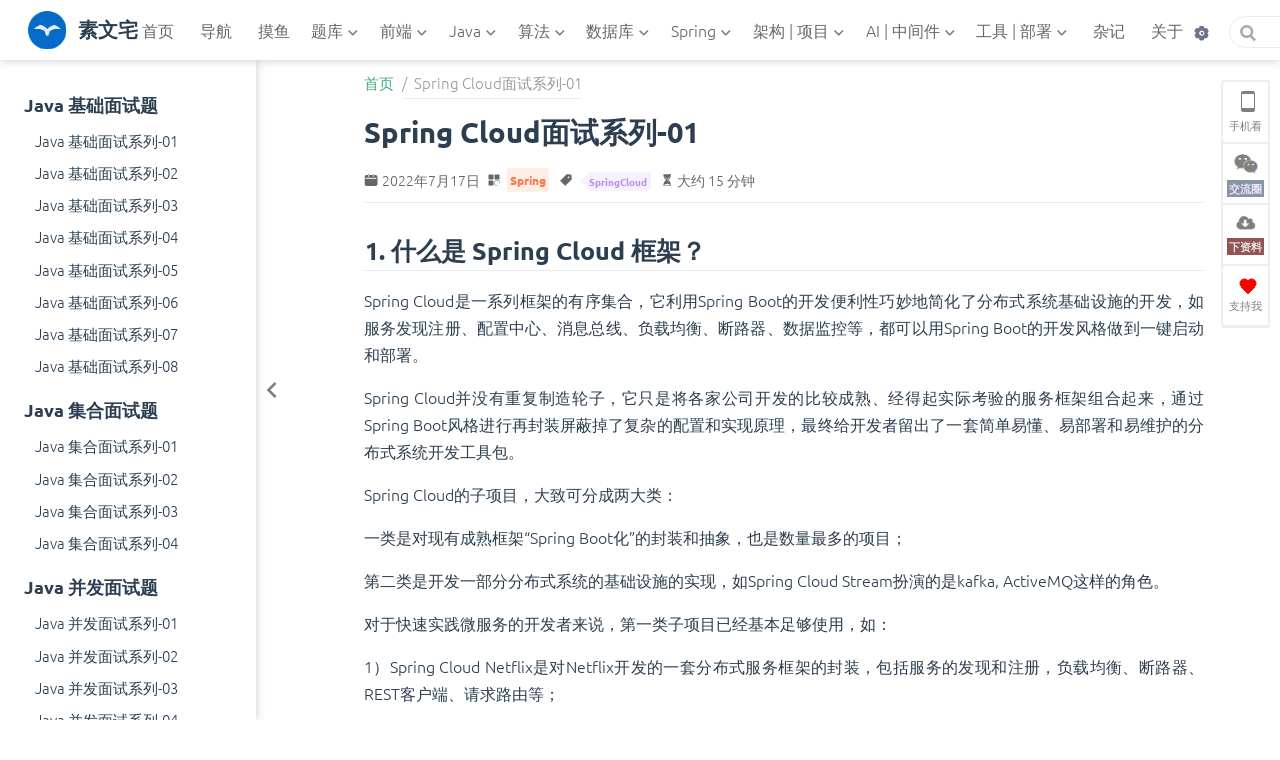

--- FILE ---
content_type: text/html; charset=UTF-8
request_url: https://yoodb.com/interview/8/1585.html
body_size: 34190
content:
<!DOCTYPE html>
<html lang="zh-CN" data-theme="light">
  <head>
    <meta charset="utf-8" />
    <meta name="viewport" content="width=device-width,initial-scale=1" />
    <meta name="generator" content="VuePress 2.0.0-beta.48" />
    <meta name="theme" content="VuePress Theme Hope" />
    <meta property="og:url" content="https://www.yoodb.com/interview/8/1585.html"><meta property="og:site_name" content="素文宅"><meta property="og:title" content="Spring Cloud面试系列-01"><meta property="og:type" content="article"><meta property="og:locale" content="zh-CN"><meta property="article:tag" content="SpringCloud"><meta property="article:published_time" content="2022-07-17T00:00:00.000Z"><meta name="keywords" content="素文宅博客,Java,Spring,Spring Boot,Spring Cloud,MongoDB,ElasticSearch,MySQL,Redis,Docker,Kubernetes,Vue,算法,中间件,激活工具,源码解读,开源项目"><title>Spring Cloud面试系列-01 | 素文宅</title><meta name="description" content="素文宅专注分享编程技术系列知识体系，包括Java基础、Java线程、JVM、Spring、Spring Boot、Spring Cloud、MySQL、Redis、MongoDB、ElasticSearch、Docker、Kubernetes、Linux、Vue、消息队列、面试题、源码解读、读书笔记、开源项目等。">
    <style>
      :root {
        --bg-color: #fff;
      }

      html[data-theme="dark"] {
        --bg-color: #1d2025;
      }

      html,
      body {
        background-color: var(--bg-color);
      }
    </style>
    <script>
      const userMode = localStorage.getItem("vuepress-theme-hope-scheme");
      const systemDarkMode =
        window.matchMedia &&
        window.matchMedia("(prefers-color-scheme: dark)").matches;

      if (userMode === "dark" || (userMode !== "light" && systemDarkMode)) {
        document.querySelector("html").setAttribute("data-theme", "dark");
      }
    </script>
    <link rel="stylesheet" href="/assets/style.d9979996.css">
    <link rel="modulepreload" href="/assets/app.6c3fed5e.js"><link rel="modulepreload" href="/assets/1585.html.dd2e480a.js"><link rel="modulepreload" href="/assets/1585.html.1f7ce088.js"><link rel="prefetch" href="/assets/navigation.html.10360817.js"><link rel="prefetch" href="/assets/index.html.d49f77aa.js"><link rel="prefetch" href="/assets/content-copyright.html.c705e2d4.js"><link rel="prefetch" href="/assets/license-agreement.html.f4da3a07.js"><link rel="prefetch" href="/assets/me.html.b8441edc.js"><link rel="prefetch" href="/assets/open-source-license.html.ffcb944a.js"><link rel="prefetch" href="/assets/article.html.f3e7cfc5.js"><link rel="prefetch" href="/assets/bucket-sort.html.19d5e330.js"><link rel="prefetch" href="/assets/common-sort.html.fc176c0f.js"><link rel="prefetch" href="/assets/counting-sort.html.c27ceb4e.js"><link rel="prefetch" href="/assets/dijkstra-frolyd.html.9bfed67b.js"><link rel="prefetch" href="/assets/heap-sort.html.9c246cfb.js"><link rel="prefetch" href="/assets/insertion-sort.html.cbe8cc47.js"><link rel="prefetch" href="/assets/knowledge-hierarchy.html.7091b88a.js"><link rel="prefetch" href="/assets/kruskal-prim.html.8a66e072.js"><link rel="prefetch" href="/assets/merge-sort.html.4b325b2f.js"><link rel="prefetch" href="/assets/radix-sort.html.33e38918.js"><link rel="prefetch" href="/assets/selection-sort.html.b9bdecb6.js"><link rel="prefetch" href="/assets/shell-sort.html.13cfdaf9.js"><link rel="prefetch" href="/assets/swap-sort.html.cac247e0.js"><link rel="prefetch" href="/assets/topological-sort.html.b42a9863.js"><link rel="prefetch" href="/assets/alibaba-java-specification.html.fe672865.js"><link rel="prefetch" href="/assets/aliba-launch-new-products.html.b3e8eed3.js"><link rel="prefetch" href="/assets/aliba-search-system.html.e796c896.js"><link rel="prefetch" href="/assets/concurrent-cache.html.0e04e7ed.js"><link rel="prefetch" href="/assets/concurrent-current-limiting.html.d0e60767.js"><link rel="prefetch" href="/assets/concurrent-degraded-fusing.html.f6a89799.js"><link rel="prefetch" href="/assets/ctrip-pay-log-system.html.8dfdb235.js"><link rel="prefetch" href="/assets/knowledge-hierarchy.html.f3d2b289.js"><link rel="prefetch" href="/assets/load-balance.html.5af92bfd.js"><link rel="prefetch" href="/assets/meituan-distribution-system.html.04950bce.js"><link rel="prefetch" href="/assets/meituan-logistics-system.html.ef87ff18.js"><link rel="prefetch" href="/assets/basic-grammar.html.2f5fe835.js"><link rel="prefetch" href="/assets/development-environment.html.c0ee815a.js"><link rel="prefetch" href="/assets/history-trait.html.48ae1fe6.js"><link rel="prefetch" href="/assets/jf-else.html.3c949b87.js"><link rel="prefetch" href="/assets/tmp-navbar.html.3c407c49.js"><link rel="prefetch" href="/assets/tmp-sidebar.html.3391a143.js"><link rel="prefetch" href="/assets/1001.html.43eb3c26.js"><link rel="prefetch" href="/assets/1002.html.21351c9e.js"><link rel="prefetch" href="/assets/1003.html.221260af.js"><link rel="prefetch" href="/assets/1004.html.5072d585.js"><link rel="prefetch" href="/assets/1005.html.5911c8b9.js"><link rel="prefetch" href="/assets/1006.html.821a3370.js"><link rel="prefetch" href="/assets/1007.html.5597b749.js"><link rel="prefetch" href="/assets/1008.html.9b488745.js"><link rel="prefetch" href="/assets/1009.html.b14b1643.js"><link rel="prefetch" href="/assets/1010.html.6dd1a72b.js"><link rel="prefetch" href="/assets/1011.html.8605c0ba.js"><link rel="prefetch" href="/assets/1012.html.d4637cb8.js"><link rel="prefetch" href="/assets/1013.html.83abe9c5.js"><link rel="prefetch" href="/assets/1014.html.c19d8cb1.js"><link rel="prefetch" href="/assets/1015.html.b4103be7.js"><link rel="prefetch" href="/assets/1016.html.a16f86f1.js"><link rel="prefetch" href="/assets/1017.html.0404ee7b.js"><link rel="prefetch" href="/assets/1018.html.48cee2b1.js"><link rel="prefetch" href="/assets/1019.html.57e4ad58.js"><link rel="prefetch" href="/assets/appreciate.html.857684f6.js"><link rel="prefetch" href="/assets/detail.html.e692fe2b.js"><link rel="prefetch" href="/assets/home.html.968e9c92.js"><link rel="prefetch" href="/assets/wx.html.fe007ebb.js"><link rel="prefetch" href="/assets/permission-system.html.84536635.js"><link rel="prefetch" href="/assets/spring-annotate.html.5969985b.js"><link rel="prefetch" href="/assets/spring-aop-upload-file.html.ec1723bc.js"><link rel="prefetch" href="/assets/spring-aop.html.c949feca.js"><link rel="prefetch" href="/assets/spring-ioc-advanced-features.html.31528dc2.js"><link rel="prefetch" href="/assets/spring-ioc-architecture.html.011d926c.js"><link rel="prefetch" href="/assets/spring-ioc-di.html.4c7c820c.js"><link rel="prefetch" href="/assets/spring-ioc-initialize.html.5f14a1d6.js"><link rel="prefetch" href="/assets/knowledge-hierarchy.html.736bf964.js"><link rel="prefetch" href="/assets/basic-concept.html.1e61a10e.js"><link rel="prefetch" href="/assets/real-application.html.7727e152.js"><link rel="prefetch" href="/assets/assign-permissions.html.68d5c83c.js"><link rel="prefetch" href="/assets/binlog-redolog-undolog.html.798d06d6.js"><link rel="prefetch" href="/assets/data-type.html.3bf7194b.js"><link rel="prefetch" href="/assets/dianping-order-db-sharding.html.bcf7da1e.js"><link rel="prefetch" href="/assets/index-improve-slow-query.html.7f8614be.js"><link rel="prefetch" href="/assets/index-tree.html.b33d96ac.js"><link rel="prefetch" href="/assets/mvcc-principle.html.3509067c.js"><link rel="prefetch" href="/assets/performance-optimizing.html.fb84cea4.js"><link rel="prefetch" href="/assets/slow-query-optimization.html.89459c30.js"><link rel="prefetch" href="/assets/sub-database-table.html.65df5d4f.js"><link rel="prefetch" href="/assets/data-type.html.d0511a97.js"><link rel="prefetch" href="/assets/knowledge-hierarchy.html.d9b4e60a.js"><link rel="prefetch" href="/assets/special-type.html.3d98577e.js"><link rel="prefetch" href="/assets/stream-type.html.9f7acc45.js"><link rel="prefetch" href="/assets/editplus-5_7.html.715054f6.js"><link rel="prefetch" href="/assets/xftp7-0063.html.1c8b07ed.js"><link rel="prefetch" href="/assets/java8.html.cd37301a.js"><link rel="prefetch" href="/assets/mysql-8026.html.ff03279e.js"><link rel="prefetch" href="/assets/redis-626.html.db667838.js"><link rel="prefetch" href="/assets/alibaba-java-specification.html.a80175d9.js"><link rel="prefetch" href="/assets/springboot-java-specification.html.a0322032.js"><link rel="prefetch" href="/assets/idea-202202.html.07d1b03d.js"><link rel="prefetch" href="/assets/idea-202301.html.6a546e56.js"><link rel="prefetch" href="/assets/idea-202302.html.4e6822e6.js"><link rel="prefetch" href="/assets/idea-202402.html.c070f291.js"><link rel="prefetch" href="/assets/idea-202403.html.84a2c2b5.js"><link rel="prefetch" href="/assets/idea-20240305.html.c83c7c80.js"><link rel="prefetch" href="/assets/idea-activate-Information.html.dc682428.js"><link rel="prefetch" href="/assets/tool-ci-cd.html.1cb4735f.js"><link rel="prefetch" href="/assets/tool-ide.html.214fdc91.js"><link rel="prefetch" href="/assets/navicat-16.html.fc753709.js"><link rel="prefetch" href="/assets/apache-commons.html.4dcf5731.js"><link rel="prefetch" href="/assets/jvm-longgc.html.79fde065.js"><link rel="prefetch" href="/assets/tools-fixed-position.html.6c95837b.js"><link rel="prefetch" href="/assets/xshell7-0049.html.2b6f4541.js"><link rel="prefetch" href="/assets/typora-138.html.5c5e8829.js"><link rel="prefetch" href="/assets/vmware-16.html.04013b05.js"><link rel="prefetch" href="/assets/springboot-large-screen.html.97bccb9e.js"><link rel="prefetch" href="/assets/springboot-user-manger.html.1c70b7d4.js"><link rel="prefetch" href="/assets/springcloud-user-manger.html.d50201b1.js"><link rel="prefetch" href="/assets/wxParse-html.html.308718c5.js"><link rel="prefetch" href="/assets/array-deque.html.f7f94b46.js"><link rel="prefetch" href="/assets/arraylist.html.d3a1f6bc.js"><link rel="prefetch" href="/assets/hashset-hashmap.html.7aa0ded0.js"><link rel="prefetch" href="/assets/linkedlist.html.c0c461d4.js"><link rel="prefetch" href="/assets/map-ergodic.html.c02c8b4d.js"><link rel="prefetch" href="/assets/priority-queue.html.919079b9.js"><link rel="prefetch" href="/assets/java-break.html.a9d73dfc.js"><link rel="prefetch" href="/assets/java-continue.html.d83d811d.js"><link rel="prefetch" href="/assets/java-for.html.a714e77a.js"><link rel="prefetch" href="/assets/java-while.html.cf43cc4d.js"><link rel="prefetch" href="/assets/jf-else.html.a7f390f0.js"><link rel="prefetch" href="/assets/switch.html.d6bfc427.js"><link rel="prefetch" href="/assets/io-multiplexing.html.6857783a.js"><link rel="prefetch" href="/assets/abstract.html.d014b9ba.js"><link rel="prefetch" href="/assets/encapsulation.html.09cd5865.js"><link rel="prefetch" href="/assets/extend.html.3c6ffa0e.js"><link rel="prefetch" href="/assets/interface.html.13eea153.js"><link rel="prefetch" href="/assets/override-overload.html.376de651.js"><link rel="prefetch" href="/assets/package.html.877f94cc.js"><link rel="prefetch" href="/assets/polymorphic.html.3a5e0402.js"><link rel="prefetch" href="/assets/abstract-queued-synchronizer.html.c68034c8.js"><link rel="prefetch" href="/assets/access-modifier.html.49595e5f.js"><link rel="prefetch" href="/assets/arrays.html.45b0039e.js"><link rel="prefetch" href="/assets/basic-grammar.html.e06a2dd5.js"><link rel="prefetch" href="/assets/date-time.html.7c59af5f.js"><link rel="prefetch" href="/assets/development-environment.html.417c9785.js"><link rel="prefetch" href="/assets/exception-handling.html.f694d73a.js"><link rel="prefetch" href="/assets/function.html.48183724.js"><link rel="prefetch" href="/assets/history-trait.html.7b9502e3.js"><link rel="prefetch" href="/assets/object-class.html.06d3b352.js"><link rel="prefetch" href="/assets/operator.html.c5e66948.js"><link rel="prefetch" href="/assets/regular-expression.html.3beb1316.js"><link rel="prefetch" href="/assets/variable-type.html.70288d77.js"><link rel="prefetch" href="/assets/1186.html.4eca1f72.js"><link rel="prefetch" href="/assets/1209.html.e747533a.js"><link rel="prefetch" href="/assets/1401.html.b1e3912f.js"><link rel="prefetch" href="/assets/1692.html.3f441017.js"><link rel="prefetch" href="/assets/2045.html.5a5d3d60.js"><link rel="prefetch" href="/assets/2388.html.8448bcfd.js"><link rel="prefetch" href="/assets/2747.html.51da844a.js"><link rel="prefetch" href="/assets/3033.html.543dad58.js"><link rel="prefetch" href="/assets/1061.html.7d7450c2.js"><link rel="prefetch" href="/assets/1909.html.d908e183.js"><link rel="prefetch" href="/assets/1929.html.26eeef14.js"><link rel="prefetch" href="/assets/2153.html.51054a6a.js"><link rel="prefetch" href="/assets/2173.html.2e9ea3b4.js"><link rel="prefetch" href="/assets/2235.html.1ae92a53.js"><link rel="prefetch" href="/assets/1273.html.abb7b2bc.js"><link rel="prefetch" href="/assets/1278.html.734d9979.js"><link rel="prefetch" href="/assets/2082.html.e8cc7c38.js"><link rel="prefetch" href="/assets/1881.html.d0a5381a.js"><link rel="prefetch" href="/assets/3019.html.c1d8fac0.js"><link rel="prefetch" href="/assets/1573.html.b42db2aa.js"><link rel="prefetch" href="/assets/1610.html.ef6c541a.js"><link rel="prefetch" href="/assets/1617.html.3d1ba15c.js"><link rel="prefetch" href="/assets/1351.html.f53ae9a8.js"><link rel="prefetch" href="/assets/2061.html.b6e6e07b.js"><link rel="prefetch" href="/assets/3022.html.b72fb3d4.js"><link rel="prefetch" href="/assets/2010.html.69f111ea.js"><link rel="prefetch" href="/assets/2098.html.64bb6abc.js"><link rel="prefetch" href="/assets/2740.html.50c05937.js"><link rel="prefetch" href="/assets/2806.html.c18f297e.js"><link rel="prefetch" href="/assets/2124.html.32c574d7.js"><link rel="prefetch" href="/assets/2783.html.bbd7e3fc.js"><link rel="prefetch" href="/assets/1381.html.21c2f119.js"><link rel="prefetch" href="/assets/2774.html.a0330eee.js"><link rel="prefetch" href="/assets/1750.html.b748dd42.js"><link rel="prefetch" href="/assets/1770.html.7ba3cb83.js"><link rel="prefetch" href="/assets/1790.html.c3ac4adc.js"><link rel="prefetch" href="/assets/2425.html.d5626482.js"><link rel="prefetch" href="/assets/2129.html.71c0050f.js"><link rel="prefetch" href="/assets/3000.html.cc824ea3.js"><link rel="prefetch" href="/assets/1286.html.4bb73bec.js"><link rel="prefetch" href="/assets/1523.html.62395f09.js"><link rel="prefetch" href="/assets/2400.html.96bf2b38.js"><link rel="prefetch" href="/assets/3045.html.78be5674.js"><link rel="prefetch" href="/assets/2136.html.155dbdc3.js"><link rel="prefetch" href="/assets/2784.html.5bc483b4.js"><link rel="prefetch" href="/assets/1947.html.d966d3c6.js"><link rel="prefetch" href="/assets/1969.html.28afd961.js"><link rel="prefetch" href="/assets/2439.html.b39a1556.js"><link rel="prefetch" href="/assets/1654.html.79e02ded.js"><link rel="prefetch" href="/assets/1674.html.db3ca5a0.js"><link rel="prefetch" href="/assets/1709.html.c89bd1a0.js"><link rel="prefetch" href="/assets/2735.html.39748fea.js"><link rel="prefetch" href="/assets/2825.html.f33aeb3d.js"><link rel="prefetch" href="/assets/1836.html.62e0115d.js"><link rel="prefetch" href="/assets/2580.html.02601e05.js"><link rel="prefetch" href="/assets/2592.html.4373d047.js"><link rel="prefetch" href="/assets/1989.html.25d381ba.js"><link rel="prefetch" href="/assets/2765.html.f8f446eb.js"><link rel="prefetch" href="/assets/2358.html.f2a5023b.js"><link rel="prefetch" href="/assets/2433.html.c874101e.js"><link rel="prefetch" href="/assets/2546.html.07264ea5.js"><link rel="prefetch" href="/assets/2565.html.3a0fc01c.js"><link rel="prefetch" href="/assets/2266.html.0634eeb3.js"><link rel="prefetch" href="/assets/2286.html.89f16a23.js"><link rel="prefetch" href="/assets/3004.html.ab08e68b.js"><link rel="prefetch" href="/assets/2322.html.d18e9362.js"><link rel="prefetch" href="/assets/2342.html.c6f821c2.js"><link rel="prefetch" href="/assets/2352.html.15059fb0.js"><link rel="prefetch" href="/assets/2478.html.cd2ba1f3.js"><link rel="prefetch" href="/assets/2498.html.52eb3ac0.js"><link rel="prefetch" href="/assets/2518.html.6a1e51e0.js"><link rel="prefetch" href="/assets/2527.html.50ecf634.js"><link rel="prefetch" href="/assets/2632.html.457ae4d1.js"><link rel="prefetch" href="/assets/2644.html.846e00ea.js"><link rel="prefetch" href="/assets/2671.html.1bbe745c.js"><link rel="prefetch" href="/assets/2672.html.f0341de4.js"><link rel="prefetch" href="/assets/2688.html.f10b7645.js"><link rel="prefetch" href="/assets/2692.html.fcc8f2eb.js"><link rel="prefetch" href="/assets/1325.html.deab1048.js"><link rel="prefetch" href="/assets/1454.html.9bc404c6.js"><link rel="prefetch" href="/assets/1474.html.d0185152.js"><link rel="prefetch" href="/assets/1494.html.2d7727ff.js"><link rel="prefetch" href="/assets/3047.html.279c4a5c.js"><link rel="prefetch" href="/assets/2070.html.40f76172.js"><link rel="prefetch" href="/assets/2719.html.948565e0.js"><link rel="prefetch" href="/assets/2881.html.50e78534.js"><link rel="prefetch" href="/assets/3025.html.2b930861.js"><link rel="prefetch" href="/assets/2836.html.6fe26f5b.js"><link rel="prefetch" href="/assets/2865.html.19cdb30b.js"><link rel="prefetch" href="/assets/2870.html.3512ccae.js"><link rel="prefetch" href="/assets/2902.html.1e5eae26.js"><link rel="prefetch" href="/assets/2989.html.e79246dd.js"><link rel="prefetch" href="/assets/2999.html.d7c00925.js"><link rel="prefetch" href="/assets/2932.html.92f4860d.js"><link rel="prefetch" href="/assets/2952.html.a44162be.js"><link rel="prefetch" href="/assets/2972.html.10605e9f.js"><link rel="prefetch" href="/assets/2979.html.0d1b056f.js"><link rel="prefetch" href="/assets/3058.html.bba8abf4.js"><link rel="prefetch" href="/assets/3066.html.1d8818ed.js"><link rel="prefetch" href="/assets/1383.html.cc6b6128.js"><link rel="prefetch" href="/assets/1736.html.040ae13d.js"><link rel="prefetch" href="/assets/2189.html.859f04bc.js"><link rel="prefetch" href="/assets/2755.html.6d5280e2.js"><link rel="prefetch" href="/assets/3038.html.43c7c67e.js"><link rel="prefetch" href="/assets/1414.html.5576b53b.js"><link rel="prefetch" href="/assets/1435.html.60249da8.js"><link rel="prefetch" href="/assets/2711.html.2a1d5dab.js"><link rel="prefetch" href="/assets/3039.html.35736a51.js"><link rel="prefetch" href="/assets/1810.html.4f5c18bf.js"><link rel="prefetch" href="/assets/3050.html.6b598d32.js"><link rel="prefetch" href="/assets/1862.html.f6fd5065.js"><link rel="prefetch" href="/assets/2291.html.92e4ffe7.js"><link rel="prefetch" href="/assets/2571.html.c6c2b5fa.js"><link rel="prefetch" href="/assets/2802.html.7357c8b5.js"><link rel="prefetch" href="/assets/1544.html.3086ee81.js"><link rel="prefetch" href="/assets/1564.html.e9955b4c.js"><link rel="prefetch" href="/assets/1572.html.b6da4c77.js"><link rel="prefetch" href="/assets/learning-material.html.fff6f410.js"><link rel="prefetch" href="/assets/on-premises-deployment.html.06be8944.js"><link rel="prefetch" href="/assets/architecture-design.html.afcf091c.js"><link rel="prefetch" href="/assets/custom-plug-ins.html.3de1b518.js"><link rel="prefetch" href="/assets/initialization-process.html.5b5a3476.js"><link rel="prefetch" href="/assets/interceptor-principle.html.189a4650.js"><link rel="prefetch" href="/assets/level1-cache.html.9d8bb0e8.js"><link rel="prefetch" href="/assets/level2-cache.html.7dadbef7.js"><link rel="prefetch" href="/assets/mapping-file.html.8824bdd0.js"><link rel="prefetch" href="/assets/sqlsession-flow.html.9c6e6678.js"><link rel="prefetch" href="/assets/transaction-management.html.5de014be.js"><link rel="prefetch" href="/assets/delay-queue.html.bb31a50f.js"><link rel="prefetch" href="/assets/global-flow-control.html.828c0335.js"><link rel="prefetch" href="/assets/mirror-queue.html.34cf5ee3.js"><link rel="prefetch" href="/assets/network-partition.html.d8128049.js"><link rel="prefetch" href="/assets/construction-procedure.html.904c212b.js"><link rel="prefetch" href="/assets/integration-flyway.html.c66a645e.js"><link rel="prefetch" href="/assets/integration-mysql.html.02156975.js"><link rel="prefetch" href="/assets/integration-quartz.html.37eb6702.js"><link rel="prefetch" href="/assets/integration-rabbitmq.html.6af70eb3.js"><link rel="prefetch" href="/assets/integration-redis.html.d4d424e1.js"><link rel="prefetch" href="/assets/integration-springsecurity.html.685e693a.js"><link rel="prefetch" href="/assets/knowledge-hierarchy.html.d5090743.js"><link rel="prefetch" href="/assets/operation-log.html.bddc4438.js"><link rel="prefetch" href="/assets/springboot-starter.html.fd9bcb43.js"><link rel="prefetch" href="/assets/framework-hierarchy.html.6df0765a.js"><link rel="prefetch" href="/assets/open-feign-principle.html.519aab27.js"><link rel="prefetch" href="/assets/sentinel-gateway.html.34b1987a.js"><link rel="prefetch" href="/assets/show-hide.html.493ca719.js"><link rel="prefetch" href="/assets/life-cycle.html.90af5f6e.js"><link rel="prefetch" href="/assets/v-model.html.6bbaac21.js"><link rel="prefetch" href="/assets/vue-axios.html.4328b373.js"><link rel="prefetch" href="/assets/vue-router.html.8c28d438.js"><link rel="prefetch" href="/assets/Java8-optional-pointer.html.f8f3f523.js"><link rel="prefetch" href="/assets/Java8-optional.html.d5bf6420.js"><link rel="prefetch" href="/assets/java8-stream.html.32138d77.js"><link rel="prefetch" href="/assets/404.html.07c06b11.js"><link rel="prefetch" href="/assets/index.html.f35b41e1.js"><link rel="prefetch" href="/assets/index.html.136e17c3.js"><link rel="prefetch" href="/assets/index.html.1f093c6f.js"><link rel="prefetch" href="/assets/index.html.04a39142.js"><link rel="prefetch" href="/assets/index.html.ef2a1e81.js"><link rel="prefetch" href="/assets/index.html.51f89525.js"><link rel="prefetch" href="/assets/index.html.5d8b433e.js"><link rel="prefetch" href="/assets/index.html.9bfea741.js"><link rel="prefetch" href="/assets/index.html.eb05c841.js"><link rel="prefetch" href="/assets/index.html.36645ef3.js"><link rel="prefetch" href="/assets/index.html.48dca8b1.js"><link rel="prefetch" href="/assets/index.html.5df21b56.js"><link rel="prefetch" href="/assets/index.html.6a7cc6cb.js"><link rel="prefetch" href="/assets/index.html.67ff95d6.js"><link rel="prefetch" href="/assets/index.html.ed9ea7f2.js"><link rel="prefetch" href="/assets/index.html.03314fac.js"><link rel="prefetch" href="/assets/index.html.b40ebb5f.js"><link rel="prefetch" href="/assets/index.html.8fa8cdf9.js"><link rel="prefetch" href="/assets/index.html.0e6e05e6.js"><link rel="prefetch" href="/assets/index.html.66e67c4e.js"><link rel="prefetch" href="/assets/index.html.eb51cc48.js"><link rel="prefetch" href="/assets/index.html.728620a3.js"><link rel="prefetch" href="/assets/index.html.1c540669.js"><link rel="prefetch" href="/assets/index.html.d6aa5b8d.js"><link rel="prefetch" href="/assets/index.html.cf5ad914.js"><link rel="prefetch" href="/assets/index.html.5ca033c3.js"><link rel="prefetch" href="/assets/index.html.64237c4e.js"><link rel="prefetch" href="/assets/index.html.87e8d760.js"><link rel="prefetch" href="/assets/index.html.6d849597.js"><link rel="prefetch" href="/assets/index.html.0fcc11b2.js"><link rel="prefetch" href="/assets/index.html.49202bcd.js"><link rel="prefetch" href="/assets/index.html.5780bfec.js"><link rel="prefetch" href="/assets/index.html.58ff6f63.js"><link rel="prefetch" href="/assets/index.html.76d51ffb.js"><link rel="prefetch" href="/assets/index.html.78594288.js"><link rel="prefetch" href="/assets/index.html.662692ee.js"><link rel="prefetch" href="/assets/index.html.5edb7954.js"><link rel="prefetch" href="/assets/index.html.590cb919.js"><link rel="prefetch" href="/assets/index.html.8b4c4cc0.js"><link rel="prefetch" href="/assets/index.html.d068dc03.js"><link rel="prefetch" href="/assets/index.html.efbac965.js"><link rel="prefetch" href="/assets/index.html.3d2b9dd0.js"><link rel="prefetch" href="/assets/index.html.07e996fd.js"><link rel="prefetch" href="/assets/index.html.0185acf8.js"><link rel="prefetch" href="/assets/index.html.37805f3f.js"><link rel="prefetch" href="/assets/index.html.815011f4.js"><link rel="prefetch" href="/assets/index.html.2fb1d467.js"><link rel="prefetch" href="/assets/index.html.c08b27c6.js"><link rel="prefetch" href="/assets/index.html.0b2bbac4.js"><link rel="prefetch" href="/assets/index.html.65ebd4c4.js"><link rel="prefetch" href="/assets/index.html.eab8dc5a.js"><link rel="prefetch" href="/assets/index.html.9fb3dc0f.js"><link rel="prefetch" href="/assets/index.html.7a7f8b2b.js"><link rel="prefetch" href="/assets/index.html.2a9644c3.js"><link rel="prefetch" href="/assets/index.html.0ec82d3d.js"><link rel="prefetch" href="/assets/index.html.5b2f713b.js"><link rel="prefetch" href="/assets/index.html.7435676e.js"><link rel="prefetch" href="/assets/index.html.e86af82b.js"><link rel="prefetch" href="/assets/index.html.429d7180.js"><link rel="prefetch" href="/assets/index.html.f89444f8.js"><link rel="prefetch" href="/assets/index.html.db6d5d0c.js"><link rel="prefetch" href="/assets/index.html.602b6197.js"><link rel="prefetch" href="/assets/index.html.ce5b0fab.js"><link rel="prefetch" href="/assets/index.html.3e2d19a1.js"><link rel="prefetch" href="/assets/index.html.a0047ac8.js"><link rel="prefetch" href="/assets/index.html.c5b889a4.js"><link rel="prefetch" href="/assets/index.html.095efa92.js"><link rel="prefetch" href="/assets/index.html.a1f14520.js"><link rel="prefetch" href="/assets/index.html.47cd1a92.js"><link rel="prefetch" href="/assets/index.html.1be336b3.js"><link rel="prefetch" href="/assets/index.html.20481694.js"><link rel="prefetch" href="/assets/index.html.145e8d3d.js"><link rel="prefetch" href="/assets/index.html.c4e93a12.js"><link rel="prefetch" href="/assets/index.html.08d018b6.js"><link rel="prefetch" href="/assets/index.html.6282b3ef.js"><link rel="prefetch" href="/assets/index.html.faa6dee7.js"><link rel="prefetch" href="/assets/index.html.ce5349a5.js"><link rel="prefetch" href="/assets/index.html.d7b4191b.js"><link rel="prefetch" href="/assets/index.html.27a3c362.js"><link rel="prefetch" href="/assets/index.html.921c175c.js"><link rel="prefetch" href="/assets/index.html.4a5ee031.js"><link rel="prefetch" href="/assets/index.html.5eff9620.js"><link rel="prefetch" href="/assets/index.html.4e668ba6.js"><link rel="prefetch" href="/assets/index.html.860b4aaa.js"><link rel="prefetch" href="/assets/index.html.6197ef2f.js"><link rel="prefetch" href="/assets/index.html.5cb15c91.js"><link rel="prefetch" href="/assets/index.html.763e39c4.js"><link rel="prefetch" href="/assets/index.html.fd8cceb2.js"><link rel="prefetch" href="/assets/index.html.56759e24.js"><link rel="prefetch" href="/assets/index.html.12712c4d.js"><link rel="prefetch" href="/assets/index.html.ad15106e.js"><link rel="prefetch" href="/assets/index.html.6355138d.js"><link rel="prefetch" href="/assets/index.html.25a97da9.js"><link rel="prefetch" href="/assets/index.html.3fd71ddc.js"><link rel="prefetch" href="/assets/index.html.2b60e6a8.js"><link rel="prefetch" href="/assets/index.html.e77d0203.js"><link rel="prefetch" href="/assets/index.html.28483e8c.js"><link rel="prefetch" href="/assets/index.html.319dcfa5.js"><link rel="prefetch" href="/assets/index.html.d07d3e41.js"><link rel="prefetch" href="/assets/index.html.cec6d6a5.js"><link rel="prefetch" href="/assets/index.html.a01953ce.js"><link rel="prefetch" href="/assets/index.html.6ad551e9.js"><link rel="prefetch" href="/assets/index.html.ea4947df.js"><link rel="prefetch" href="/assets/index.html.042a1e11.js"><link rel="prefetch" href="/assets/index.html.65ce750e.js"><link rel="prefetch" href="/assets/index.html.8afbdbba.js"><link rel="prefetch" href="/assets/index.html.c048c4e0.js"><link rel="prefetch" href="/assets/index.html.131885fc.js"><link rel="prefetch" href="/assets/index.html.fe242030.js"><link rel="prefetch" href="/assets/index.html.362e4281.js"><link rel="prefetch" href="/assets/index.html.29cf986a.js"><link rel="prefetch" href="/assets/index.html.973de86f.js"><link rel="prefetch" href="/assets/index.html.9db91e2e.js"><link rel="prefetch" href="/assets/index.html.1e9432eb.js"><link rel="prefetch" href="/assets/index.html.25e77075.js"><link rel="prefetch" href="/assets/index.html.7f8f8f94.js"><link rel="prefetch" href="/assets/index.html.56fe04d9.js"><link rel="prefetch" href="/assets/index.html.8622c50a.js"><link rel="prefetch" href="/assets/index.html.1b5d9462.js"><link rel="prefetch" href="/assets/index.html.9dc67957.js"><link rel="prefetch" href="/assets/index.html.ff0f32f0.js"><link rel="prefetch" href="/assets/index.html.1c24b97a.js"><link rel="prefetch" href="/assets/index.html.acbe30e7.js"><link rel="prefetch" href="/assets/index.html.52d18157.js"><link rel="prefetch" href="/assets/index.html.c0082c6a.js"><link rel="prefetch" href="/assets/index.html.3c1bb388.js"><link rel="prefetch" href="/assets/index.html.f96a2773.js"><link rel="prefetch" href="/assets/index.html.d882a76b.js"><link rel="prefetch" href="/assets/index.html.7dc890b2.js"><link rel="prefetch" href="/assets/index.html.0de2966b.js"><link rel="prefetch" href="/assets/index.html.06b3264e.js"><link rel="prefetch" href="/assets/index.html.64d5e529.js"><link rel="prefetch" href="/assets/index.html.9d60072d.js"><link rel="prefetch" href="/assets/index.html.0b27c3a6.js"><link rel="prefetch" href="/assets/index.html.9c2eade3.js"><link rel="prefetch" href="/assets/index.html.02434d0c.js"><link rel="prefetch" href="/assets/index.html.085ad5d0.js"><link rel="prefetch" href="/assets/index.html.bb248905.js"><link rel="prefetch" href="/assets/index.html.b65572c4.js"><link rel="prefetch" href="/assets/index.html.9010960b.js"><link rel="prefetch" href="/assets/index.html.acb58218.js"><link rel="prefetch" href="/assets/index.html.d86e788b.js"><link rel="prefetch" href="/assets/index.html.9557a067.js"><link rel="prefetch" href="/assets/index.html.433bfdcc.js"><link rel="prefetch" href="/assets/index.html.5a81ba2b.js"><link rel="prefetch" href="/assets/index.html.5c0c6ba1.js"><link rel="prefetch" href="/assets/index.html.d35f1d9f.js"><link rel="prefetch" href="/assets/index.html.5fa53732.js"><link rel="prefetch" href="/assets/index.html.a2502bde.js"><link rel="prefetch" href="/assets/index.html.3c17722a.js"><link rel="prefetch" href="/assets/index.html.3c694ef1.js"><link rel="prefetch" href="/assets/index.html.a9564770.js"><link rel="prefetch" href="/assets/index.html.5262b9f2.js"><link rel="prefetch" href="/assets/index.html.61939a3b.js"><link rel="prefetch" href="/assets/index.html.e7057e69.js"><link rel="prefetch" href="/assets/index.html.3d908ea3.js"><link rel="prefetch" href="/assets/index.html.fc9c9d76.js"><link rel="prefetch" href="/assets/index.html.28e9102d.js"><link rel="prefetch" href="/assets/index.html.2b950160.js"><link rel="prefetch" href="/assets/index.html.20d39a73.js"><link rel="prefetch" href="/assets/index.html.72c99652.js"><link rel="prefetch" href="/assets/index.html.c4fe54b2.js"><link rel="prefetch" href="/assets/index.html.f94e934b.js"><link rel="prefetch" href="/assets/index.html.25ff6939.js"><link rel="prefetch" href="/assets/index.html.eb9f4550.js"><link rel="prefetch" href="/assets/index.html.90dcb974.js"><link rel="prefetch" href="/assets/index.html.49e67fa8.js"><link rel="prefetch" href="/assets/index.html.af02eade.js"><link rel="prefetch" href="/assets/index.html.d498592e.js"><link rel="prefetch" href="/assets/index.html.e4d25311.js"><link rel="prefetch" href="/assets/index.html.b4197cbf.js"><link rel="prefetch" href="/assets/index.html.2e18cfd5.js"><link rel="prefetch" href="/assets/index.html.d9d7f7da.js"><link rel="prefetch" href="/assets/index.html.e3507218.js"><link rel="prefetch" href="/assets/index.html.c62d2f70.js"><link rel="prefetch" href="/assets/index.html.8bda10dd.js"><link rel="prefetch" href="/assets/index.html.5c12c65b.js"><link rel="prefetch" href="/assets/index.html.be1f3aa5.js"><link rel="prefetch" href="/assets/index.html.41755bf1.js"><link rel="prefetch" href="/assets/index.html.f8363c7a.js"><link rel="prefetch" href="/assets/index.html.51f56875.js"><link rel="prefetch" href="/assets/index.html.02db72d7.js"><link rel="prefetch" href="/assets/index.html.b28108c3.js"><link rel="prefetch" href="/assets/index.html.da649348.js"><link rel="prefetch" href="/assets/index.html.b305f4cf.js"><link rel="prefetch" href="/assets/index.html.3052e5ff.js"><link rel="prefetch" href="/assets/index.html.2b865cfe.js"><link rel="prefetch" href="/assets/index.html.7f844915.js"><link rel="prefetch" href="/assets/index.html.b8710b9e.js"><link rel="prefetch" href="/assets/index.html.7ee671d7.js"><link rel="prefetch" href="/assets/index.html.0a9b9ef8.js"><link rel="prefetch" href="/assets/index.html.e0aed2df.js"><link rel="prefetch" href="/assets/index.html.a838fa01.js"><link rel="prefetch" href="/assets/index.html.14d272b3.js"><link rel="prefetch" href="/assets/index.html.3b9b6c67.js"><link rel="prefetch" href="/assets/index.html.e05f2102.js"><link rel="prefetch" href="/assets/index.html.11a6c1aa.js"><link rel="prefetch" href="/assets/index.html.0a6c56f9.js"><link rel="prefetch" href="/assets/index.html.8be55980.js"><link rel="prefetch" href="/assets/index.html.b733b359.js"><link rel="prefetch" href="/assets/index.html.e1154423.js"><link rel="prefetch" href="/assets/index.html.fa9e9c5f.js"><link rel="prefetch" href="/assets/index.html.96978362.js"><link rel="prefetch" href="/assets/index.html.25c1dd45.js"><link rel="prefetch" href="/assets/index.html.1214badf.js"><link rel="prefetch" href="/assets/index.html.026fe67f.js"><link rel="prefetch" href="/assets/index.html.3d9e246b.js"><link rel="prefetch" href="/assets/index.html.bd3d8415.js"><link rel="prefetch" href="/assets/index.html.e945be3f.js"><link rel="prefetch" href="/assets/index.html.61fa2227.js"><link rel="prefetch" href="/assets/index.html.d3688c32.js"><link rel="prefetch" href="/assets/index.html.53c966a3.js"><link rel="prefetch" href="/assets/index.html.1bcecae7.js"><link rel="prefetch" href="/assets/index.html.a872b386.js"><link rel="prefetch" href="/assets/index.html.fd9af1d8.js"><link rel="prefetch" href="/assets/index.html.b04478ce.js"><link rel="prefetch" href="/assets/index.html.f35380b2.js"><link rel="prefetch" href="/assets/index.html.26940300.js"><link rel="prefetch" href="/assets/index.html.b8f0be82.js"><link rel="prefetch" href="/assets/index.html.e0cf79eb.js"><link rel="prefetch" href="/assets/index.html.7746c2d5.js"><link rel="prefetch" href="/assets/index.html.7a34dd92.js"><link rel="prefetch" href="/assets/index.html.c312f416.js"><link rel="prefetch" href="/assets/index.html.82745318.js"><link rel="prefetch" href="/assets/index.html.1aa63dfa.js"><link rel="prefetch" href="/assets/index.html.9b889945.js"><link rel="prefetch" href="/assets/index.html.7a04a81f.js"><link rel="prefetch" href="/assets/index.html.b939f757.js"><link rel="prefetch" href="/assets/index.html.ee70cb08.js"><link rel="prefetch" href="/assets/index.html.e682764b.js"><link rel="prefetch" href="/assets/index.html.0e4d617e.js"><link rel="prefetch" href="/assets/index.html.b67daf6c.js"><link rel="prefetch" href="/assets/index.html.314eda92.js"><link rel="prefetch" href="/assets/index.html.3acb5e25.js"><link rel="prefetch" href="/assets/index.html.3b4828c2.js"><link rel="prefetch" href="/assets/index.html.f5c3f6da.js"><link rel="prefetch" href="/assets/index.html.6ebd1eee.js"><link rel="prefetch" href="/assets/index.html.7ed602cd.js"><link rel="prefetch" href="/assets/index.html.62beb287.js"><link rel="prefetch" href="/assets/index.html.5909107a.js"><link rel="prefetch" href="/assets/index.html.75def58f.js"><link rel="prefetch" href="/assets/index.html.0e194c29.js"><link rel="prefetch" href="/assets/index.html.4da9369c.js"><link rel="prefetch" href="/assets/index.html.69d8fe44.js"><link rel="prefetch" href="/assets/index.html.dfa07933.js"><link rel="prefetch" href="/assets/index.html.1f369891.js"><link rel="prefetch" href="/assets/index.html.484617cb.js"><link rel="prefetch" href="/assets/index.html.f7221cd7.js"><link rel="prefetch" href="/assets/index.html.1d97b66d.js"><link rel="prefetch" href="/assets/index.html.43375658.js"><link rel="prefetch" href="/assets/index.html.2fba671a.js"><link rel="prefetch" href="/assets/index.html.d073961e.js"><link rel="prefetch" href="/assets/index.html.c1ade83a.js"><link rel="prefetch" href="/assets/index.html.3fd832e0.js"><link rel="prefetch" href="/assets/index.html.54c9ff77.js"><link rel="prefetch" href="/assets/index.html.dcce6c7e.js"><link rel="prefetch" href="/assets/index.html.0ccb4a03.js"><link rel="prefetch" href="/assets/index.html.99e07f78.js"><link rel="prefetch" href="/assets/index.html.686f87f4.js"><link rel="prefetch" href="/assets/index.html.cf2d228e.js"><link rel="prefetch" href="/assets/index.html.a7891266.js"><link rel="prefetch" href="/assets/index.html.460a048d.js"><link rel="prefetch" href="/assets/index.html.de4f15be.js"><link rel="prefetch" href="/assets/index.html.b5ab1c66.js"><link rel="prefetch" href="/assets/index.html.0820640d.js"><link rel="prefetch" href="/assets/index.html.959b64cd.js"><link rel="prefetch" href="/assets/index.html.71ba66ca.js"><link rel="prefetch" href="/assets/index.html.9bafbee7.js"><link rel="prefetch" href="/assets/index.html.b0746002.js"><link rel="prefetch" href="/assets/index.html.65cc4acc.js"><link rel="prefetch" href="/assets/index.html.c722d197.js"><link rel="prefetch" href="/assets/index.html.d17bf0df.js"><link rel="prefetch" href="/assets/index.html.3b83c6f2.js"><link rel="prefetch" href="/assets/index.html.e736cecc.js"><link rel="prefetch" href="/assets/index.html.b350ca5d.js"><link rel="prefetch" href="/assets/index.html.de092c95.js"><link rel="prefetch" href="/assets/index.html.955c9684.js"><link rel="prefetch" href="/assets/index.html.10371074.js"><link rel="prefetch" href="/assets/index.html.aebac44b.js"><link rel="prefetch" href="/assets/index.html.dc21145b.js"><link rel="prefetch" href="/assets/index.html.a945677e.js"><link rel="prefetch" href="/assets/index.html.1eb3e636.js"><link rel="prefetch" href="/assets/index.html.33cfe013.js"><link rel="prefetch" href="/assets/index.html.d966401b.js"><link rel="prefetch" href="/assets/index.html.bcde745e.js"><link rel="prefetch" href="/assets/index.html.56d00bce.js"><link rel="prefetch" href="/assets/index.html.5cd56fac.js"><link rel="prefetch" href="/assets/index.html.aa9eaddb.js"><link rel="prefetch" href="/assets/index.html.af298ba0.js"><link rel="prefetch" href="/assets/index.html.c070a582.js"><link rel="prefetch" href="/assets/index.html.83cbf3ff.js"><link rel="prefetch" href="/assets/index.html.8d49b7b8.js"><link rel="prefetch" href="/assets/index.html.075e8e74.js"><link rel="prefetch" href="/assets/index.html.2be135a0.js"><link rel="prefetch" href="/assets/index.html.4dfa27f8.js"><link rel="prefetch" href="/assets/index.html.f8c27461.js"><link rel="prefetch" href="/assets/index.html.82c0ae78.js"><link rel="prefetch" href="/assets/index.html.1634cf5e.js"><link rel="prefetch" href="/assets/index.html.ceeef184.js"><link rel="prefetch" href="/assets/index.html.efbb4e5f.js"><link rel="prefetch" href="/assets/index.html.7e3395c8.js"><link rel="prefetch" href="/assets/index.html.244714e4.js"><link rel="prefetch" href="/assets/index.html.96cd09ec.js"><link rel="prefetch" href="/assets/index.html.02d1e75c.js"><link rel="prefetch" href="/assets/index.html.7dc74183.js"><link rel="prefetch" href="/assets/index.html.4269c443.js"><link rel="prefetch" href="/assets/index.html.e0205a1a.js"><link rel="prefetch" href="/assets/index.html.54cb7b64.js"><link rel="prefetch" href="/assets/index.html.a184ab01.js"><link rel="prefetch" href="/assets/index.html.350fdfa2.js"><link rel="prefetch" href="/assets/index.html.93614b14.js"><link rel="prefetch" href="/assets/index.html.f70c8f6a.js"><link rel="prefetch" href="/assets/index.html.35fddb61.js"><link rel="prefetch" href="/assets/index.html.a5b2dd23.js"><link rel="prefetch" href="/assets/index.html.86daeeb6.js"><link rel="prefetch" href="/assets/index.html.16233192.js"><link rel="prefetch" href="/assets/index.html.766dda76.js"><link rel="prefetch" href="/assets/index.html.13cbfd8d.js"><link rel="prefetch" href="/assets/index.html.6cca2d5c.js"><link rel="prefetch" href="/assets/index.html.208d186d.js"><link rel="prefetch" href="/assets/index.html.e82f56be.js"><link rel="prefetch" href="/assets/index.html.5fcfa4fb.js"><link rel="prefetch" href="/assets/index.html.3f138bae.js"><link rel="prefetch" href="/assets/index.html.7a3e57e3.js"><link rel="prefetch" href="/assets/index.html.547ee701.js"><link rel="prefetch" href="/assets/index.html.cdc08f93.js"><link rel="prefetch" href="/assets/index.html.fb97b1b1.js"><link rel="prefetch" href="/assets/index.html.055a16e9.js"><link rel="prefetch" href="/assets/index.html.d6df11fa.js"><link rel="prefetch" href="/assets/index.html.4b8f9934.js"><link rel="prefetch" href="/assets/index.html.0742f1da.js"><link rel="prefetch" href="/assets/index.html.3ba345ed.js"><link rel="prefetch" href="/assets/index.html.7195c008.js"><link rel="prefetch" href="/assets/index.html.fe7947a4.js"><link rel="prefetch" href="/assets/index.html.be832d6c.js"><link rel="prefetch" href="/assets/index.html.ff0e8eb2.js"><link rel="prefetch" href="/assets/index.html.1918a8d2.js"><link rel="prefetch" href="/assets/index.html.9bfd2c65.js"><link rel="prefetch" href="/assets/index.html.f23801e6.js"><link rel="prefetch" href="/assets/index.html.7965bc8f.js"><link rel="prefetch" href="/assets/index.html.d798f397.js"><link rel="prefetch" href="/assets/index.html.07d9296a.js"><link rel="prefetch" href="/assets/index.html.e0b1ee31.js"><link rel="prefetch" href="/assets/index.html.cf0d0535.js"><link rel="prefetch" href="/assets/index.html.0bc43d2f.js"><link rel="prefetch" href="/assets/index.html.84af91cb.js"><link rel="prefetch" href="/assets/index.html.a72d5a21.js"><link rel="prefetch" href="/assets/index.html.75bb7c01.js"><link rel="prefetch" href="/assets/index.html.74654c18.js"><link rel="prefetch" href="/assets/index.html.62089164.js"><link rel="prefetch" href="/assets/index.html.c9ff9658.js"><link rel="prefetch" href="/assets/index.html.67d9538a.js"><link rel="prefetch" href="/assets/index.html.bd65c789.js"><link rel="prefetch" href="/assets/index.html.44517085.js"><link rel="prefetch" href="/assets/index.html.ad5ea7e3.js"><link rel="prefetch" href="/assets/index.html.babee37a.js"><link rel="prefetch" href="/assets/index.html.a00cad71.js"><link rel="prefetch" href="/assets/index.html.1225b249.js"><link rel="prefetch" href="/assets/index.html.4c052770.js"><link rel="prefetch" href="/assets/index.html.42dae33c.js"><link rel="prefetch" href="/assets/index.html.97ac72ae.js"><link rel="prefetch" href="/assets/index.html.5d24c89c.js"><link rel="prefetch" href="/assets/index.html.1cd803bf.js"><link rel="prefetch" href="/assets/index.html.ee8ab2aa.js"><link rel="prefetch" href="/assets/index.html.c431d3f8.js"><link rel="prefetch" href="/assets/index.html.53d6fab6.js"><link rel="prefetch" href="/assets/index.html.dc894198.js"><link rel="prefetch" href="/assets/index.html.aea2b729.js"><link rel="prefetch" href="/assets/index.html.4d746fcf.js"><link rel="prefetch" href="/assets/index.html.b7baefb2.js"><link rel="prefetch" href="/assets/index.html.55495b60.js"><link rel="prefetch" href="/assets/index.html.e662ef71.js"><link rel="prefetch" href="/assets/index.html.051b8d8c.js"><link rel="prefetch" href="/assets/index.html.d361e033.js"><link rel="prefetch" href="/assets/index.html.51e50e57.js"><link rel="prefetch" href="/assets/index.html.bfaa6dcd.js"><link rel="prefetch" href="/assets/index.html.c5bd91b7.js"><link rel="prefetch" href="/assets/index.html.a68a31f9.js"><link rel="prefetch" href="/assets/index.html.2d40fc28.js"><link rel="prefetch" href="/assets/index.html.aff9f25a.js"><link rel="prefetch" href="/assets/index.html.1a3f4768.js"><link rel="prefetch" href="/assets/index.html.c3501171.js"><link rel="prefetch" href="/assets/index.html.78c058be.js"><link rel="prefetch" href="/assets/index.html.df0e1f9d.js"><link rel="prefetch" href="/assets/index.html.98546872.js"><link rel="prefetch" href="/assets/index.html.25e475f4.js"><link rel="prefetch" href="/assets/index.html.a0731af5.js"><link rel="prefetch" href="/assets/index.html.38ad4ee2.js"><link rel="prefetch" href="/assets/index.html.1ec2e626.js"><link rel="prefetch" href="/assets/index.html.92dd220f.js"><link rel="prefetch" href="/assets/index.html.7658acad.js"><link rel="prefetch" href="/assets/index.html.27cf3424.js"><link rel="prefetch" href="/assets/index.html.fd3fa0e2.js"><link rel="prefetch" href="/assets/index.html.1dcbf518.js"><link rel="prefetch" href="/assets/index.html.ce2d0a8b.js"><link rel="prefetch" href="/assets/index.html.8b9120f3.js"><link rel="prefetch" href="/assets/index.html.f6bc863e.js"><link rel="prefetch" href="/assets/index.html.ea455a38.js"><link rel="prefetch" href="/assets/index.html.d7820a38.js"><link rel="prefetch" href="/assets/index.html.fa826584.js"><link rel="prefetch" href="/assets/index.html.77d372f3.js"><link rel="prefetch" href="/assets/index.html.2a00a497.js"><link rel="prefetch" href="/assets/index.html.394b2716.js"><link rel="prefetch" href="/assets/index.html.02b6db1c.js"><link rel="prefetch" href="/assets/index.html.50058d61.js"><link rel="prefetch" href="/assets/index.html.ec0985d6.js"><link rel="prefetch" href="/assets/index.html.fe01f4b2.js"><link rel="prefetch" href="/assets/index.html.da9a5bfb.js"><link rel="prefetch" href="/assets/index.html.c3c351e4.js"><link rel="prefetch" href="/assets/index.html.908c734b.js"><link rel="prefetch" href="/assets/index.html.77a676ec.js"><link rel="prefetch" href="/assets/index.html.1da40f2f.js"><link rel="prefetch" href="/assets/index.html.06dc8043.js"><link rel="prefetch" href="/assets/index.html.8c28332d.js"><link rel="prefetch" href="/assets/index.html.55e0842d.js"><link rel="prefetch" href="/assets/index.html.b23dd298.js"><link rel="prefetch" href="/assets/index.html.819402c8.js"><link rel="prefetch" href="/assets/index.html.97176eab.js"><link rel="prefetch" href="/assets/index.html.f8a10fb3.js"><link rel="prefetch" href="/assets/index.html.50a4d3d2.js"><link rel="prefetch" href="/assets/index.html.516097e2.js"><link rel="prefetch" href="/assets/index.html.92fb3151.js"><link rel="prefetch" href="/assets/index.html.10153e14.js"><link rel="prefetch" href="/assets/index.html.dccf08e7.js"><link rel="prefetch" href="/assets/index.html.1ebf4953.js"><link rel="prefetch" href="/assets/index.html.7ce1de3a.js"><link rel="prefetch" href="/assets/index.html.00563936.js"><link rel="prefetch" href="/assets/index.html.7db300f6.js"><link rel="prefetch" href="/assets/index.html.eaa0d3f0.js"><link rel="prefetch" href="/assets/index.html.647594e0.js"><link rel="prefetch" href="/assets/index.html.dabd0088.js"><link rel="prefetch" href="/assets/index.html.843ab002.js"><link rel="prefetch" href="/assets/index.html.43bc14f8.js"><link rel="prefetch" href="/assets/index.html.328b368f.js"><link rel="prefetch" href="/assets/index.html.1729fcd3.js"><link rel="prefetch" href="/assets/index.html.aaf36e6a.js"><link rel="prefetch" href="/assets/index.html.85a9c9d1.js"><link rel="prefetch" href="/assets/navigation.html.e98ee286.js"><link rel="prefetch" href="/assets/index.html.fab51c9a.js"><link rel="prefetch" href="/assets/content-copyright.html.bdb4e49f.js"><link rel="prefetch" href="/assets/license-agreement.html.4741c430.js"><link rel="prefetch" href="/assets/me.html.47e145bd.js"><link rel="prefetch" href="/assets/open-source-license.html.7032cb73.js"><link rel="prefetch" href="/assets/article.html.4c7b0fa1.js"><link rel="prefetch" href="/assets/bucket-sort.html.b6df0679.js"><link rel="prefetch" href="/assets/common-sort.html.4fa388fc.js"><link rel="prefetch" href="/assets/counting-sort.html.832db022.js"><link rel="prefetch" href="/assets/dijkstra-frolyd.html.c614a8fe.js"><link rel="prefetch" href="/assets/heap-sort.html.5c08ff52.js"><link rel="prefetch" href="/assets/insertion-sort.html.2317b4e7.js"><link rel="prefetch" href="/assets/knowledge-hierarchy.html.ca4f7be9.js"><link rel="prefetch" href="/assets/kruskal-prim.html.b1d67c1f.js"><link rel="prefetch" href="/assets/merge-sort.html.8e873bd5.js"><link rel="prefetch" href="/assets/radix-sort.html.c30b8c49.js"><link rel="prefetch" href="/assets/selection-sort.html.42f56b87.js"><link rel="prefetch" href="/assets/shell-sort.html.00c8a444.js"><link rel="prefetch" href="/assets/swap-sort.html.d98042af.js"><link rel="prefetch" href="/assets/topological-sort.html.fcdf4885.js"><link rel="prefetch" href="/assets/alibaba-java-specification.html.387a1c52.js"><link rel="prefetch" href="/assets/aliba-launch-new-products.html.53920001.js"><link rel="prefetch" href="/assets/aliba-search-system.html.6ad614df.js"><link rel="prefetch" href="/assets/concurrent-cache.html.9eac403b.js"><link rel="prefetch" href="/assets/concurrent-current-limiting.html.4c91c4c8.js"><link rel="prefetch" href="/assets/concurrent-degraded-fusing.html.2b671ee4.js"><link rel="prefetch" href="/assets/ctrip-pay-log-system.html.4aef4611.js"><link rel="prefetch" href="/assets/knowledge-hierarchy.html.f582b56f.js"><link rel="prefetch" href="/assets/load-balance.html.a4d8188f.js"><link rel="prefetch" href="/assets/meituan-distribution-system.html.0f1064a7.js"><link rel="prefetch" href="/assets/meituan-logistics-system.html.d72402ce.js"><link rel="prefetch" href="/assets/basic-grammar.html.3e6d1a4a.js"><link rel="prefetch" href="/assets/development-environment.html.87ab3f96.js"><link rel="prefetch" href="/assets/history-trait.html.335a7e27.js"><link rel="prefetch" href="/assets/jf-else.html.dc871193.js"><link rel="prefetch" href="/assets/tmp-navbar.html.e8d00041.js"><link rel="prefetch" href="/assets/tmp-sidebar.html.51e967fe.js"><link rel="prefetch" href="/assets/1001.html.dee52718.js"><link rel="prefetch" href="/assets/1002.html.129bce7b.js"><link rel="prefetch" href="/assets/1003.html.e1da7eaa.js"><link rel="prefetch" href="/assets/1004.html.ca4f6ebc.js"><link rel="prefetch" href="/assets/1005.html.42e4cc2b.js"><link rel="prefetch" href="/assets/1006.html.7ae7ad3e.js"><link rel="prefetch" href="/assets/1007.html.9ab39a71.js"><link rel="prefetch" href="/assets/1008.html.4f54afeb.js"><link rel="prefetch" href="/assets/1009.html.36dd8d9e.js"><link rel="prefetch" href="/assets/1010.html.54a67911.js"><link rel="prefetch" href="/assets/1011.html.c7d23253.js"><link rel="prefetch" href="/assets/1012.html.f1933542.js"><link rel="prefetch" href="/assets/1013.html.f96fae7a.js"><link rel="prefetch" href="/assets/1014.html.7f2b9552.js"><link rel="prefetch" href="/assets/1015.html.71ffe591.js"><link rel="prefetch" href="/assets/1016.html.821e789a.js"><link rel="prefetch" href="/assets/1017.html.5130fe0a.js"><link rel="prefetch" href="/assets/1018.html.46f25862.js"><link rel="prefetch" href="/assets/1019.html.16755605.js"><link rel="prefetch" href="/assets/appreciate.html.fb3f8a63.js"><link rel="prefetch" href="/assets/detail.html.8c093c4f.js"><link rel="prefetch" href="/assets/home.html.a8bbd2ad.js"><link rel="prefetch" href="/assets/wx.html.0045da4f.js"><link rel="prefetch" href="/assets/permission-system.html.a3dd4ff6.js"><link rel="prefetch" href="/assets/spring-annotate.html.4ab003de.js"><link rel="prefetch" href="/assets/spring-aop-upload-file.html.fd8ed242.js"><link rel="prefetch" href="/assets/spring-aop.html.20fc264f.js"><link rel="prefetch" href="/assets/spring-ioc-advanced-features.html.5a968b37.js"><link rel="prefetch" href="/assets/spring-ioc-architecture.html.bacba43e.js"><link rel="prefetch" href="/assets/spring-ioc-di.html.62e528bd.js"><link rel="prefetch" href="/assets/spring-ioc-initialize.html.6e4f55f0.js"><link rel="prefetch" href="/assets/knowledge-hierarchy.html.a5d786c7.js"><link rel="prefetch" href="/assets/basic-concept.html.36e4207a.js"><link rel="prefetch" href="/assets/real-application.html.bb10bf8d.js"><link rel="prefetch" href="/assets/assign-permissions.html.d1576e8a.js"><link rel="prefetch" href="/assets/binlog-redolog-undolog.html.6b7f61c9.js"><link rel="prefetch" href="/assets/data-type.html.4df13e28.js"><link rel="prefetch" href="/assets/dianping-order-db-sharding.html.068f0d52.js"><link rel="prefetch" href="/assets/index-improve-slow-query.html.544f0957.js"><link rel="prefetch" href="/assets/index-tree.html.f5bfc172.js"><link rel="prefetch" href="/assets/mvcc-principle.html.f270e091.js"><link rel="prefetch" href="/assets/performance-optimizing.html.217ed32d.js"><link rel="prefetch" href="/assets/slow-query-optimization.html.1fcaf4f2.js"><link rel="prefetch" href="/assets/sub-database-table.html.998279b6.js"><link rel="prefetch" href="/assets/data-type.html.335e793f.js"><link rel="prefetch" href="/assets/knowledge-hierarchy.html.aa2675ea.js"><link rel="prefetch" href="/assets/special-type.html.f8133158.js"><link rel="prefetch" href="/assets/stream-type.html.5571b55a.js"><link rel="prefetch" href="/assets/editplus-5_7.html.b92d71f9.js"><link rel="prefetch" href="/assets/xftp7-0063.html.1ebc45f8.js"><link rel="prefetch" href="/assets/java8.html.b7d8c00d.js"><link rel="prefetch" href="/assets/mysql-8026.html.1fd8b748.js"><link rel="prefetch" href="/assets/redis-626.html.0500e788.js"><link rel="prefetch" href="/assets/alibaba-java-specification.html.08d630cd.js"><link rel="prefetch" href="/assets/springboot-java-specification.html.c0933623.js"><link rel="prefetch" href="/assets/idea-202202.html.5031ec5a.js"><link rel="prefetch" href="/assets/idea-202301.html.413120da.js"><link rel="prefetch" href="/assets/idea-202302.html.1a669153.js"><link rel="prefetch" href="/assets/idea-202402.html.596d2f1b.js"><link rel="prefetch" href="/assets/idea-202403.html.4e71515d.js"><link rel="prefetch" href="/assets/idea-20240305.html.b02471a9.js"><link rel="prefetch" href="/assets/idea-activate-Information.html.b0ffdb20.js"><link rel="prefetch" href="/assets/tool-ci-cd.html.b05928e3.js"><link rel="prefetch" href="/assets/tool-ide.html.cffd6b2f.js"><link rel="prefetch" href="/assets/navicat-16.html.17812b88.js"><link rel="prefetch" href="/assets/apache-commons.html.68307117.js"><link rel="prefetch" href="/assets/jvm-longgc.html.ac376043.js"><link rel="prefetch" href="/assets/tools-fixed-position.html.d52b000f.js"><link rel="prefetch" href="/assets/xshell7-0049.html.02474a6f.js"><link rel="prefetch" href="/assets/typora-138.html.66dbe1eb.js"><link rel="prefetch" href="/assets/vmware-16.html.14ce1ee5.js"><link rel="prefetch" href="/assets/springboot-large-screen.html.28ce484e.js"><link rel="prefetch" href="/assets/springboot-user-manger.html.610c53c7.js"><link rel="prefetch" href="/assets/springcloud-user-manger.html.92761905.js"><link rel="prefetch" href="/assets/wxParse-html.html.8a12cc9d.js"><link rel="prefetch" href="/assets/array-deque.html.682cb41f.js"><link rel="prefetch" href="/assets/arraylist.html.107bf0b2.js"><link rel="prefetch" href="/assets/hashset-hashmap.html.4bb3aad4.js"><link rel="prefetch" href="/assets/linkedlist.html.cb0f38b0.js"><link rel="prefetch" href="/assets/map-ergodic.html.9a850bf2.js"><link rel="prefetch" href="/assets/priority-queue.html.08f16f35.js"><link rel="prefetch" href="/assets/java-break.html.ca5eb7a0.js"><link rel="prefetch" href="/assets/java-continue.html.c60c2112.js"><link rel="prefetch" href="/assets/java-for.html.39e466eb.js"><link rel="prefetch" href="/assets/java-while.html.c596b72a.js"><link rel="prefetch" href="/assets/jf-else.html.eea743e9.js"><link rel="prefetch" href="/assets/switch.html.c19c9890.js"><link rel="prefetch" href="/assets/io-multiplexing.html.5c53cb40.js"><link rel="prefetch" href="/assets/abstract.html.87c091fb.js"><link rel="prefetch" href="/assets/encapsulation.html.d0e1cb24.js"><link rel="prefetch" href="/assets/extend.html.c6d17009.js"><link rel="prefetch" href="/assets/interface.html.30a7419d.js"><link rel="prefetch" href="/assets/override-overload.html.4ad210d3.js"><link rel="prefetch" href="/assets/package.html.99fa8be6.js"><link rel="prefetch" href="/assets/polymorphic.html.0db26ba7.js"><link rel="prefetch" href="/assets/abstract-queued-synchronizer.html.4a7a5c05.js"><link rel="prefetch" href="/assets/access-modifier.html.c750aba9.js"><link rel="prefetch" href="/assets/arrays.html.d4252c66.js"><link rel="prefetch" href="/assets/basic-grammar.html.0f806952.js"><link rel="prefetch" href="/assets/date-time.html.7dd0de1e.js"><link rel="prefetch" href="/assets/development-environment.html.a24dab51.js"><link rel="prefetch" href="/assets/exception-handling.html.3a784183.js"><link rel="prefetch" href="/assets/function.html.ca8e9a8c.js"><link rel="prefetch" href="/assets/history-trait.html.bb5633b3.js"><link rel="prefetch" href="/assets/object-class.html.15f06b06.js"><link rel="prefetch" href="/assets/operator.html.9660c829.js"><link rel="prefetch" href="/assets/regular-expression.html.7e64e2d3.js"><link rel="prefetch" href="/assets/variable-type.html.dea7b9cc.js"><link rel="prefetch" href="/assets/1186.html.256e6c77.js"><link rel="prefetch" href="/assets/1209.html.de83df83.js"><link rel="prefetch" href="/assets/1401.html.54e46838.js"><link rel="prefetch" href="/assets/1692.html.2c46103e.js"><link rel="prefetch" href="/assets/2045.html.dddad14b.js"><link rel="prefetch" href="/assets/2388.html.11e9ce38.js"><link rel="prefetch" href="/assets/2747.html.fbd76767.js"><link rel="prefetch" href="/assets/3033.html.36a8b745.js"><link rel="prefetch" href="/assets/1061.html.e69f81aa.js"><link rel="prefetch" href="/assets/1909.html.3b1a2c4f.js"><link rel="prefetch" href="/assets/1929.html.93232562.js"><link rel="prefetch" href="/assets/2153.html.8d559055.js"><link rel="prefetch" href="/assets/2173.html.4f2c932d.js"><link rel="prefetch" href="/assets/2235.html.38e64e72.js"><link rel="prefetch" href="/assets/1273.html.c405c10a.js"><link rel="prefetch" href="/assets/1278.html.07bd3895.js"><link rel="prefetch" href="/assets/2082.html.3f8e6a34.js"><link rel="prefetch" href="/assets/1881.html.4bb53010.js"><link rel="prefetch" href="/assets/3019.html.eb0d6710.js"><link rel="prefetch" href="/assets/1573.html.e4c177ce.js"><link rel="prefetch" href="/assets/1610.html.d8def4d4.js"><link rel="prefetch" href="/assets/1617.html.9e6e1a0e.js"><link rel="prefetch" href="/assets/1351.html.84aef2ff.js"><link rel="prefetch" href="/assets/2061.html.19e8cbc4.js"><link rel="prefetch" href="/assets/3022.html.32fd1869.js"><link rel="prefetch" href="/assets/2010.html.5b8e300c.js"><link rel="prefetch" href="/assets/2098.html.b613938b.js"><link rel="prefetch" href="/assets/2740.html.95f93226.js"><link rel="prefetch" href="/assets/2806.html.2c967a30.js"><link rel="prefetch" href="/assets/2124.html.5814301e.js"><link rel="prefetch" href="/assets/2783.html.3c13321b.js"><link rel="prefetch" href="/assets/1381.html.5381d39f.js"><link rel="prefetch" href="/assets/2774.html.a8f2c498.js"><link rel="prefetch" href="/assets/1750.html.af301665.js"><link rel="prefetch" href="/assets/1770.html.c4034c0a.js"><link rel="prefetch" href="/assets/1790.html.9aef76a8.js"><link rel="prefetch" href="/assets/2425.html.e63e1940.js"><link rel="prefetch" href="/assets/2129.html.d05b87d0.js"><link rel="prefetch" href="/assets/3000.html.cc0a8a50.js"><link rel="prefetch" href="/assets/1286.html.4428828a.js"><link rel="prefetch" href="/assets/1523.html.e8d2e585.js"><link rel="prefetch" href="/assets/2400.html.46a91650.js"><link rel="prefetch" href="/assets/3045.html.a0bda3e6.js"><link rel="prefetch" href="/assets/2136.html.ab1d895c.js"><link rel="prefetch" href="/assets/2784.html.5aaf45b5.js"><link rel="prefetch" href="/assets/1947.html.81e72f19.js"><link rel="prefetch" href="/assets/1969.html.24b152f4.js"><link rel="prefetch" href="/assets/2439.html.654e6803.js"><link rel="prefetch" href="/assets/1654.html.44f7e7c0.js"><link rel="prefetch" href="/assets/1674.html.615a2530.js"><link rel="prefetch" href="/assets/1709.html.d01bec5d.js"><link rel="prefetch" href="/assets/2735.html.b7b0032f.js"><link rel="prefetch" href="/assets/2825.html.167bf16a.js"><link rel="prefetch" href="/assets/1836.html.58b2016b.js"><link rel="prefetch" href="/assets/2580.html.ead59214.js"><link rel="prefetch" href="/assets/2592.html.3e29f200.js"><link rel="prefetch" href="/assets/1989.html.b558b1ec.js"><link rel="prefetch" href="/assets/2765.html.965c5c10.js"><link rel="prefetch" href="/assets/2358.html.b1502f1e.js"><link rel="prefetch" href="/assets/2433.html.21af8fcd.js"><link rel="prefetch" href="/assets/2546.html.20fa64e6.js"><link rel="prefetch" href="/assets/2565.html.d50f1fc3.js"><link rel="prefetch" href="/assets/2266.html.e016bd24.js"><link rel="prefetch" href="/assets/2286.html.9b4a9d78.js"><link rel="prefetch" href="/assets/3004.html.797576e5.js"><link rel="prefetch" href="/assets/2322.html.4d9225c0.js"><link rel="prefetch" href="/assets/2342.html.04e74c16.js"><link rel="prefetch" href="/assets/2352.html.d8b75784.js"><link rel="prefetch" href="/assets/2478.html.8e1aa572.js"><link rel="prefetch" href="/assets/2498.html.bc9e72e5.js"><link rel="prefetch" href="/assets/2518.html.16b378d7.js"><link rel="prefetch" href="/assets/2527.html.6e71e8d3.js"><link rel="prefetch" href="/assets/2632.html.66f93057.js"><link rel="prefetch" href="/assets/2644.html.a4be213b.js"><link rel="prefetch" href="/assets/2671.html.919658f1.js"><link rel="prefetch" href="/assets/2672.html.b219da9d.js"><link rel="prefetch" href="/assets/2688.html.d66626e0.js"><link rel="prefetch" href="/assets/2692.html.b4f86926.js"><link rel="prefetch" href="/assets/1325.html.c729a207.js"><link rel="prefetch" href="/assets/1454.html.0287c6db.js"><link rel="prefetch" href="/assets/1474.html.2fcabeeb.js"><link rel="prefetch" href="/assets/1494.html.dbd18b95.js"><link rel="prefetch" href="/assets/3047.html.57d4d067.js"><link rel="prefetch" href="/assets/2070.html.9f3d2f4d.js"><link rel="prefetch" href="/assets/2719.html.237f8af8.js"><link rel="prefetch" href="/assets/2881.html.31545887.js"><link rel="prefetch" href="/assets/3025.html.21702c72.js"><link rel="prefetch" href="/assets/2836.html.502dfda3.js"><link rel="prefetch" href="/assets/2865.html.10042e3b.js"><link rel="prefetch" href="/assets/2870.html.c1db7eb3.js"><link rel="prefetch" href="/assets/2902.html.407eb1fd.js"><link rel="prefetch" href="/assets/2989.html.116d54f5.js"><link rel="prefetch" href="/assets/2999.html.a67d357f.js"><link rel="prefetch" href="/assets/2932.html.84d57dfd.js"><link rel="prefetch" href="/assets/2952.html.940cfa96.js"><link rel="prefetch" href="/assets/2972.html.1ba90b22.js"><link rel="prefetch" href="/assets/2979.html.7fc90022.js"><link rel="prefetch" href="/assets/3058.html.36655994.js"><link rel="prefetch" href="/assets/3066.html.ae219d76.js"><link rel="prefetch" href="/assets/1383.html.410cc0bf.js"><link rel="prefetch" href="/assets/1736.html.d54a11a4.js"><link rel="prefetch" href="/assets/2189.html.5ffaa056.js"><link rel="prefetch" href="/assets/2755.html.affd6055.js"><link rel="prefetch" href="/assets/3038.html.3f875d72.js"><link rel="prefetch" href="/assets/1414.html.52dc5c51.js"><link rel="prefetch" href="/assets/1435.html.f4126f0a.js"><link rel="prefetch" href="/assets/2711.html.f6bfa3e5.js"><link rel="prefetch" href="/assets/3039.html.4583d195.js"><link rel="prefetch" href="/assets/1810.html.8aad239e.js"><link rel="prefetch" href="/assets/3050.html.a7348638.js"><link rel="prefetch" href="/assets/1862.html.b1c036b0.js"><link rel="prefetch" href="/assets/2291.html.fd5ac4cd.js"><link rel="prefetch" href="/assets/2571.html.42cc9c2f.js"><link rel="prefetch" href="/assets/2802.html.ae454804.js"><link rel="prefetch" href="/assets/1544.html.9097ec99.js"><link rel="prefetch" href="/assets/1564.html.ea1f775a.js"><link rel="prefetch" href="/assets/1572.html.1d42ecdb.js"><link rel="prefetch" href="/assets/learning-material.html.adde1ffb.js"><link rel="prefetch" href="/assets/on-premises-deployment.html.dccc518f.js"><link rel="prefetch" href="/assets/architecture-design.html.108d5f18.js"><link rel="prefetch" href="/assets/custom-plug-ins.html.6d0d8c74.js"><link rel="prefetch" href="/assets/initialization-process.html.35810f4f.js"><link rel="prefetch" href="/assets/interceptor-principle.html.60a4b022.js"><link rel="prefetch" href="/assets/level1-cache.html.c82586da.js"><link rel="prefetch" href="/assets/level2-cache.html.65bb7b4e.js"><link rel="prefetch" href="/assets/mapping-file.html.3d19a196.js"><link rel="prefetch" href="/assets/sqlsession-flow.html.30fdf778.js"><link rel="prefetch" href="/assets/transaction-management.html.08c629bd.js"><link rel="prefetch" href="/assets/delay-queue.html.6aca66c2.js"><link rel="prefetch" href="/assets/global-flow-control.html.723ba189.js"><link rel="prefetch" href="/assets/mirror-queue.html.1cb83e25.js"><link rel="prefetch" href="/assets/network-partition.html.060fa618.js"><link rel="prefetch" href="/assets/construction-procedure.html.5adb7fdf.js"><link rel="prefetch" href="/assets/integration-flyway.html.024f40f3.js"><link rel="prefetch" href="/assets/integration-mysql.html.c379328f.js"><link rel="prefetch" href="/assets/integration-quartz.html.cb5cb026.js"><link rel="prefetch" href="/assets/integration-rabbitmq.html.2657d01b.js"><link rel="prefetch" href="/assets/integration-redis.html.599791ef.js"><link rel="prefetch" href="/assets/integration-springsecurity.html.514ede1c.js"><link rel="prefetch" href="/assets/knowledge-hierarchy.html.223ed7f6.js"><link rel="prefetch" href="/assets/operation-log.html.db6bb0fc.js"><link rel="prefetch" href="/assets/springboot-starter.html.23ad97ea.js"><link rel="prefetch" href="/assets/framework-hierarchy.html.db2faf39.js"><link rel="prefetch" href="/assets/open-feign-principle.html.ef24e8e1.js"><link rel="prefetch" href="/assets/sentinel-gateway.html.0990fbd6.js"><link rel="prefetch" href="/assets/show-hide.html.b0b89a64.js"><link rel="prefetch" href="/assets/life-cycle.html.1d9bbf0d.js"><link rel="prefetch" href="/assets/v-model.html.b3934b62.js"><link rel="prefetch" href="/assets/vue-axios.html.9537331e.js"><link rel="prefetch" href="/assets/vue-router.html.c7744853.js"><link rel="prefetch" href="/assets/Java8-optional-pointer.html.54e136a9.js"><link rel="prefetch" href="/assets/Java8-optional.html.bcd457db.js"><link rel="prefetch" href="/assets/java8-stream.html.60465fd2.js"><link rel="prefetch" href="/assets/404.html.de9ca87b.js"><link rel="prefetch" href="/assets/index.html.bdb9a48e.js"><link rel="prefetch" href="/assets/index.html.036a2651.js"><link rel="prefetch" href="/assets/index.html.1631b68e.js"><link rel="prefetch" href="/assets/index.html.3382b715.js"><link rel="prefetch" href="/assets/index.html.224d6ece.js"><link rel="prefetch" href="/assets/index.html.5cd2d5da.js"><link rel="prefetch" href="/assets/index.html.273c4806.js"><link rel="prefetch" href="/assets/index.html.324d4942.js"><link rel="prefetch" href="/assets/index.html.146259d8.js"><link rel="prefetch" href="/assets/index.html.ea2f85aa.js"><link rel="prefetch" href="/assets/index.html.40c5f2cc.js"><link rel="prefetch" href="/assets/index.html.0a0a5da0.js"><link rel="prefetch" href="/assets/index.html.1e67548a.js"><link rel="prefetch" href="/assets/index.html.e162ea1d.js"><link rel="prefetch" href="/assets/index.html.1285c179.js"><link rel="prefetch" href="/assets/index.html.55a826d3.js"><link rel="prefetch" href="/assets/index.html.343fa5dd.js"><link rel="prefetch" href="/assets/index.html.ac18f0c2.js"><link rel="prefetch" href="/assets/index.html.3bcdaea4.js"><link rel="prefetch" href="/assets/index.html.252b628f.js"><link rel="prefetch" href="/assets/index.html.5d665bb5.js"><link rel="prefetch" href="/assets/index.html.ce577566.js"><link rel="prefetch" href="/assets/index.html.cfb2779d.js"><link rel="prefetch" href="/assets/index.html.05cbb6f3.js"><link rel="prefetch" href="/assets/index.html.2dca7558.js"><link rel="prefetch" href="/assets/index.html.d9e541db.js"><link rel="prefetch" href="/assets/index.html.5b4f6606.js"><link rel="prefetch" href="/assets/index.html.deae48b1.js"><link rel="prefetch" href="/assets/index.html.7e09085a.js"><link rel="prefetch" href="/assets/index.html.445e305e.js"><link rel="prefetch" href="/assets/index.html.f04852b8.js"><link rel="prefetch" href="/assets/index.html.de5be6a7.js"><link rel="prefetch" href="/assets/index.html.70e48bc9.js"><link rel="prefetch" href="/assets/index.html.4dc8fd70.js"><link rel="prefetch" href="/assets/index.html.ea888774.js"><link rel="prefetch" href="/assets/index.html.3a229fba.js"><link rel="prefetch" href="/assets/index.html.795ace6b.js"><link rel="prefetch" href="/assets/index.html.4e1604e3.js"><link rel="prefetch" href="/assets/index.html.bbab9c44.js"><link rel="prefetch" href="/assets/index.html.eb1f2631.js"><link rel="prefetch" href="/assets/index.html.d08ec87b.js"><link rel="prefetch" href="/assets/index.html.af9c7802.js"><link rel="prefetch" href="/assets/index.html.dfd40025.js"><link rel="prefetch" href="/assets/index.html.3781976f.js"><link rel="prefetch" href="/assets/index.html.ac7e7087.js"><link rel="prefetch" href="/assets/index.html.05c2c747.js"><link rel="prefetch" href="/assets/index.html.7ee89c27.js"><link rel="prefetch" href="/assets/index.html.578e214e.js"><link rel="prefetch" href="/assets/index.html.2531597f.js"><link rel="prefetch" href="/assets/index.html.2570c685.js"><link rel="prefetch" href="/assets/index.html.2ca5e5c7.js"><link rel="prefetch" href="/assets/index.html.a5ee2452.js"><link rel="prefetch" href="/assets/index.html.fb7af507.js"><link rel="prefetch" href="/assets/index.html.9327e3bd.js"><link rel="prefetch" href="/assets/index.html.85d07922.js"><link rel="prefetch" href="/assets/index.html.75b1c775.js"><link rel="prefetch" href="/assets/index.html.1a60c1b9.js"><link rel="prefetch" href="/assets/index.html.bff42ed8.js"><link rel="prefetch" href="/assets/index.html.59d1d64e.js"><link rel="prefetch" href="/assets/index.html.c153279d.js"><link rel="prefetch" href="/assets/index.html.4bd44fbb.js"><link rel="prefetch" href="/assets/index.html.4a3b766d.js"><link rel="prefetch" href="/assets/index.html.6d14d5d3.js"><link rel="prefetch" href="/assets/index.html.c9f26d63.js"><link rel="prefetch" href="/assets/index.html.72dba118.js"><link rel="prefetch" href="/assets/index.html.06fda7c4.js"><link rel="prefetch" href="/assets/index.html.c8c1c04a.js"><link rel="prefetch" href="/assets/index.html.7d1bdfe8.js"><link rel="prefetch" href="/assets/index.html.59af3be1.js"><link rel="prefetch" href="/assets/index.html.3e6ce209.js"><link rel="prefetch" href="/assets/index.html.b9edcf16.js"><link rel="prefetch" href="/assets/index.html.9d344b9c.js"><link rel="prefetch" href="/assets/index.html.58f6a3c5.js"><link rel="prefetch" href="/assets/index.html.a5675d84.js"><link rel="prefetch" href="/assets/index.html.08bca69a.js"><link rel="prefetch" href="/assets/index.html.1e9b6628.js"><link rel="prefetch" href="/assets/index.html.69017475.js"><link rel="prefetch" href="/assets/index.html.864336b1.js"><link rel="prefetch" href="/assets/index.html.f6370f0d.js"><link rel="prefetch" href="/assets/index.html.4da8b550.js"><link rel="prefetch" href="/assets/index.html.a3e15397.js"><link rel="prefetch" href="/assets/index.html.896fbc6f.js"><link rel="prefetch" href="/assets/index.html.b1856075.js"><link rel="prefetch" href="/assets/index.html.4624f566.js"><link rel="prefetch" href="/assets/index.html.baefe902.js"><link rel="prefetch" href="/assets/index.html.4c5fac7c.js"><link rel="prefetch" href="/assets/index.html.cd3ae99b.js"><link rel="prefetch" href="/assets/index.html.b3589891.js"><link rel="prefetch" href="/assets/index.html.01a290a5.js"><link rel="prefetch" href="/assets/index.html.203c7b71.js"><link rel="prefetch" href="/assets/index.html.d8deddca.js"><link rel="prefetch" href="/assets/index.html.c96a5b41.js"><link rel="prefetch" href="/assets/index.html.8012b94f.js"><link rel="prefetch" href="/assets/index.html.231dbf09.js"><link rel="prefetch" href="/assets/index.html.d75f8421.js"><link rel="prefetch" href="/assets/index.html.f52a031d.js"><link rel="prefetch" href="/assets/index.html.2f8e56a3.js"><link rel="prefetch" href="/assets/index.html.59a027c4.js"><link rel="prefetch" href="/assets/index.html.9334cfe5.js"><link rel="prefetch" href="/assets/index.html.20012807.js"><link rel="prefetch" href="/assets/index.html.90fab3d2.js"><link rel="prefetch" href="/assets/index.html.a2fc1285.js"><link rel="prefetch" href="/assets/index.html.594ebccd.js"><link rel="prefetch" href="/assets/index.html.d27f2ede.js"><link rel="prefetch" href="/assets/index.html.264ae35a.js"><link rel="prefetch" href="/assets/index.html.ad8d47c3.js"><link rel="prefetch" href="/assets/index.html.f36239f0.js"><link rel="prefetch" href="/assets/index.html.58d30beb.js"><link rel="prefetch" href="/assets/index.html.908042a3.js"><link rel="prefetch" href="/assets/index.html.0211214e.js"><link rel="prefetch" href="/assets/index.html.59bcebee.js"><link rel="prefetch" href="/assets/index.html.5b660a4a.js"><link rel="prefetch" href="/assets/index.html.73a2d065.js"><link rel="prefetch" href="/assets/index.html.24d9b077.js"><link rel="prefetch" href="/assets/index.html.7271337c.js"><link rel="prefetch" href="/assets/index.html.684cf169.js"><link rel="prefetch" href="/assets/index.html.079adfab.js"><link rel="prefetch" href="/assets/index.html.d0e6d24f.js"><link rel="prefetch" href="/assets/index.html.cf5e5be8.js"><link rel="prefetch" href="/assets/index.html.6825369f.js"><link rel="prefetch" href="/assets/index.html.064fe88b.js"><link rel="prefetch" href="/assets/index.html.ddcd0a45.js"><link rel="prefetch" href="/assets/index.html.ccf66c72.js"><link rel="prefetch" href="/assets/index.html.3c781d29.js"><link rel="prefetch" href="/assets/index.html.cf2ba93e.js"><link rel="prefetch" href="/assets/index.html.f09b8024.js"><link rel="prefetch" href="/assets/index.html.4c09cc7d.js"><link rel="prefetch" href="/assets/index.html.8115c1e5.js"><link rel="prefetch" href="/assets/index.html.5e6d8ded.js"><link rel="prefetch" href="/assets/index.html.3ab70ea1.js"><link rel="prefetch" href="/assets/index.html.237e25ba.js"><link rel="prefetch" href="/assets/index.html.e4cd60ab.js"><link rel="prefetch" href="/assets/index.html.36881ea1.js"><link rel="prefetch" href="/assets/index.html.a1d85f0a.js"><link rel="prefetch" href="/assets/index.html.47b7a4ef.js"><link rel="prefetch" href="/assets/index.html.e77c43ea.js"><link rel="prefetch" href="/assets/index.html.ee2a3b6e.js"><link rel="prefetch" href="/assets/index.html.5bf40927.js"><link rel="prefetch" href="/assets/index.html.0c46ccff.js"><link rel="prefetch" href="/assets/index.html.a3793a91.js"><link rel="prefetch" href="/assets/index.html.36424408.js"><link rel="prefetch" href="/assets/index.html.cf08a4c9.js"><link rel="prefetch" href="/assets/index.html.841c3af0.js"><link rel="prefetch" href="/assets/index.html.f5a4e27d.js"><link rel="prefetch" href="/assets/index.html.e4206b56.js"><link rel="prefetch" href="/assets/index.html.dc12a862.js"><link rel="prefetch" href="/assets/index.html.c0b222b1.js"><link rel="prefetch" href="/assets/index.html.f3cff241.js"><link rel="prefetch" href="/assets/index.html.4ea1e628.js"><link rel="prefetch" href="/assets/index.html.89760e3f.js"><link rel="prefetch" href="/assets/index.html.4a777224.js"><link rel="prefetch" href="/assets/index.html.c1c77310.js"><link rel="prefetch" href="/assets/index.html.506065db.js"><link rel="prefetch" href="/assets/index.html.f2ebd7cb.js"><link rel="prefetch" href="/assets/index.html.45af2855.js"><link rel="prefetch" href="/assets/index.html.a8512868.js"><link rel="prefetch" href="/assets/index.html.f1d2f019.js"><link rel="prefetch" href="/assets/index.html.e7d2f1f8.js"><link rel="prefetch" href="/assets/index.html.d62d2c31.js"><link rel="prefetch" href="/assets/index.html.8c482d89.js"><link rel="prefetch" href="/assets/index.html.47947fd0.js"><link rel="prefetch" href="/assets/index.html.d2a6072f.js"><link rel="prefetch" href="/assets/index.html.e624b059.js"><link rel="prefetch" href="/assets/index.html.1b7ab5d7.js"><link rel="prefetch" href="/assets/index.html.5816ac0d.js"><link rel="prefetch" href="/assets/index.html.ddf89dbe.js"><link rel="prefetch" href="/assets/index.html.cca3d640.js"><link rel="prefetch" href="/assets/index.html.d5325cd8.js"><link rel="prefetch" href="/assets/index.html.f7ec6ea7.js"><link rel="prefetch" href="/assets/index.html.d0ddd2d5.js"><link rel="prefetch" href="/assets/index.html.413bbdf2.js"><link rel="prefetch" href="/assets/index.html.10d2d431.js"><link rel="prefetch" href="/assets/index.html.daae8028.js"><link rel="prefetch" href="/assets/index.html.83ecdcfd.js"><link rel="prefetch" href="/assets/index.html.32f3b09e.js"><link rel="prefetch" href="/assets/index.html.df46578d.js"><link rel="prefetch" href="/assets/index.html.e7146fc2.js"><link rel="prefetch" href="/assets/index.html.cf2aa7d2.js"><link rel="prefetch" href="/assets/index.html.c3ad801c.js"><link rel="prefetch" href="/assets/index.html.64ba0ecc.js"><link rel="prefetch" href="/assets/index.html.8ad9820e.js"><link rel="prefetch" href="/assets/index.html.f5634cd8.js"><link rel="prefetch" href="/assets/index.html.4e1b70c4.js"><link rel="prefetch" href="/assets/index.html.3a802eda.js"><link rel="prefetch" href="/assets/index.html.07676d9d.js"><link rel="prefetch" href="/assets/index.html.e0bdc60f.js"><link rel="prefetch" href="/assets/index.html.b5ff26fc.js"><link rel="prefetch" href="/assets/index.html.056cab07.js"><link rel="prefetch" href="/assets/index.html.3924f32d.js"><link rel="prefetch" href="/assets/index.html.20c5a7c7.js"><link rel="prefetch" href="/assets/index.html.bbcaae63.js"><link rel="prefetch" href="/assets/index.html.1fafe489.js"><link rel="prefetch" href="/assets/index.html.26ee3a3f.js"><link rel="prefetch" href="/assets/index.html.3c064e18.js"><link rel="prefetch" href="/assets/index.html.8f68b9cc.js"><link rel="prefetch" href="/assets/index.html.8c36a756.js"><link rel="prefetch" href="/assets/index.html.0f7738df.js"><link rel="prefetch" href="/assets/index.html.fd1a0dcd.js"><link rel="prefetch" href="/assets/index.html.5ea0207b.js"><link rel="prefetch" href="/assets/index.html.485a30db.js"><link rel="prefetch" href="/assets/index.html.575f2522.js"><link rel="prefetch" href="/assets/index.html.b79d0f49.js"><link rel="prefetch" href="/assets/index.html.de3b766d.js"><link rel="prefetch" href="/assets/index.html.030e7675.js"><link rel="prefetch" href="/assets/index.html.42d126de.js"><link rel="prefetch" href="/assets/index.html.d31b1e71.js"><link rel="prefetch" href="/assets/index.html.f8b9a690.js"><link rel="prefetch" href="/assets/index.html.0351e6ce.js"><link rel="prefetch" href="/assets/index.html.a9c8c75a.js"><link rel="prefetch" href="/assets/index.html.1137890c.js"><link rel="prefetch" href="/assets/index.html.e4720e93.js"><link rel="prefetch" href="/assets/index.html.b1dbf02d.js"><link rel="prefetch" href="/assets/index.html.d255fe39.js"><link rel="prefetch" href="/assets/index.html.32c70bdf.js"><link rel="prefetch" href="/assets/index.html.460d49db.js"><link rel="prefetch" href="/assets/index.html.c9468b69.js"><link rel="prefetch" href="/assets/index.html.191ce65e.js"><link rel="prefetch" href="/assets/index.html.3d89a83d.js"><link rel="prefetch" href="/assets/index.html.b26b9406.js"><link rel="prefetch" href="/assets/index.html.a60988f2.js"><link rel="prefetch" href="/assets/index.html.48628a65.js"><link rel="prefetch" href="/assets/index.html.9d61f6c8.js"><link rel="prefetch" href="/assets/index.html.09c0eb27.js"><link rel="prefetch" href="/assets/index.html.1b9119a4.js"><link rel="prefetch" href="/assets/index.html.c22fb1c3.js"><link rel="prefetch" href="/assets/index.html.1087929a.js"><link rel="prefetch" href="/assets/index.html.cd9f3da7.js"><link rel="prefetch" href="/assets/index.html.c17696c0.js"><link rel="prefetch" href="/assets/index.html.85ad8023.js"><link rel="prefetch" href="/assets/index.html.7b40f6a2.js"><link rel="prefetch" href="/assets/index.html.d0fa5949.js"><link rel="prefetch" href="/assets/index.html.6b4c6bd9.js"><link rel="prefetch" href="/assets/index.html.c273609b.js"><link rel="prefetch" href="/assets/index.html.e357039a.js"><link rel="prefetch" href="/assets/index.html.badfcc86.js"><link rel="prefetch" href="/assets/index.html.475bc842.js"><link rel="prefetch" href="/assets/index.html.9db53599.js"><link rel="prefetch" href="/assets/index.html.7ba4c81b.js"><link rel="prefetch" href="/assets/index.html.75eb25c6.js"><link rel="prefetch" href="/assets/index.html.38e6f0f8.js"><link rel="prefetch" href="/assets/index.html.b00510e2.js"><link rel="prefetch" href="/assets/index.html.c763bd54.js"><link rel="prefetch" href="/assets/index.html.f5ea330a.js"><link rel="prefetch" href="/assets/index.html.20fd1c55.js"><link rel="prefetch" href="/assets/index.html.409e9594.js"><link rel="prefetch" href="/assets/index.html.e9d5834d.js"><link rel="prefetch" href="/assets/index.html.79e11f5c.js"><link rel="prefetch" href="/assets/index.html.5a65a604.js"><link rel="prefetch" href="/assets/index.html.5b37d046.js"><link rel="prefetch" href="/assets/index.html.ab3f5587.js"><link rel="prefetch" href="/assets/index.html.82196bcd.js"><link rel="prefetch" href="/assets/index.html.2de6a210.js"><link rel="prefetch" href="/assets/index.html.128a81d8.js"><link rel="prefetch" href="/assets/index.html.96331628.js"><link rel="prefetch" href="/assets/index.html.e249525b.js"><link rel="prefetch" href="/assets/index.html.b4689bb0.js"><link rel="prefetch" href="/assets/index.html.c113d013.js"><link rel="prefetch" href="/assets/index.html.ed368c1b.js"><link rel="prefetch" href="/assets/index.html.82e3b596.js"><link rel="prefetch" href="/assets/index.html.71b97185.js"><link rel="prefetch" href="/assets/index.html.9bc8216f.js"><link rel="prefetch" href="/assets/index.html.2caaeacf.js"><link rel="prefetch" href="/assets/index.html.91bd8ff4.js"><link rel="prefetch" href="/assets/index.html.37438f4f.js"><link rel="prefetch" href="/assets/index.html.62dceeac.js"><link rel="prefetch" href="/assets/index.html.97cd9fe0.js"><link rel="prefetch" href="/assets/index.html.36a3bcb0.js"><link rel="prefetch" href="/assets/index.html.25126a05.js"><link rel="prefetch" href="/assets/index.html.155cd3da.js"><link rel="prefetch" href="/assets/index.html.11e082db.js"><link rel="prefetch" href="/assets/index.html.8b6c98ed.js"><link rel="prefetch" href="/assets/index.html.271dccdc.js"><link rel="prefetch" href="/assets/index.html.153f0c42.js"><link rel="prefetch" href="/assets/index.html.f14a3de9.js"><link rel="prefetch" href="/assets/index.html.aed81ccc.js"><link rel="prefetch" href="/assets/index.html.7ebc1a46.js"><link rel="prefetch" href="/assets/index.html.d0b75a92.js"><link rel="prefetch" href="/assets/index.html.e7a44f95.js"><link rel="prefetch" href="/assets/index.html.891a256a.js"><link rel="prefetch" href="/assets/index.html.56813011.js"><link rel="prefetch" href="/assets/index.html.38fed56a.js"><link rel="prefetch" href="/assets/index.html.f3af4c50.js"><link rel="prefetch" href="/assets/index.html.425e4168.js"><link rel="prefetch" href="/assets/index.html.9732769d.js"><link rel="prefetch" href="/assets/index.html.6763e1df.js"><link rel="prefetch" href="/assets/index.html.f3108f22.js"><link rel="prefetch" href="/assets/index.html.70ad21fd.js"><link rel="prefetch" href="/assets/index.html.9099f498.js"><link rel="prefetch" href="/assets/index.html.5580825b.js"><link rel="prefetch" href="/assets/index.html.5f803879.js"><link rel="prefetch" href="/assets/index.html.6e109a24.js"><link rel="prefetch" href="/assets/index.html.e46b3970.js"><link rel="prefetch" href="/assets/index.html.6bd13aa9.js"><link rel="prefetch" href="/assets/index.html.f443f75e.js"><link rel="prefetch" href="/assets/index.html.7098a4bf.js"><link rel="prefetch" href="/assets/index.html.a8f68ded.js"><link rel="prefetch" href="/assets/index.html.24b87f61.js"><link rel="prefetch" href="/assets/index.html.1ca1fc2e.js"><link rel="prefetch" href="/assets/index.html.6f8442ad.js"><link rel="prefetch" href="/assets/index.html.94882064.js"><link rel="prefetch" href="/assets/index.html.cd24e9f6.js"><link rel="prefetch" href="/assets/index.html.8c5cb68b.js"><link rel="prefetch" href="/assets/index.html.bfac4ac3.js"><link rel="prefetch" href="/assets/index.html.e66fcf14.js"><link rel="prefetch" href="/assets/index.html.eef9f81d.js"><link rel="prefetch" href="/assets/index.html.8ad9ec08.js"><link rel="prefetch" href="/assets/index.html.4fd7e846.js"><link rel="prefetch" href="/assets/index.html.da135a99.js"><link rel="prefetch" href="/assets/index.html.3dcb3a48.js"><link rel="prefetch" href="/assets/index.html.a67205ad.js"><link rel="prefetch" href="/assets/index.html.4624ccc2.js"><link rel="prefetch" href="/assets/index.html.4f5d4d5b.js"><link rel="prefetch" href="/assets/index.html.70b095ea.js"><link rel="prefetch" href="/assets/index.html.7120e918.js"><link rel="prefetch" href="/assets/index.html.857a90f6.js"><link rel="prefetch" href="/assets/index.html.c4ad5899.js"><link rel="prefetch" href="/assets/index.html.08ba19ff.js"><link rel="prefetch" href="/assets/index.html.f4d17236.js"><link rel="prefetch" href="/assets/index.html.08c92ffd.js"><link rel="prefetch" href="/assets/index.html.6503debf.js"><link rel="prefetch" href="/assets/index.html.8ccf1869.js"><link rel="prefetch" href="/assets/index.html.3152cc4e.js"><link rel="prefetch" href="/assets/index.html.263ef4cf.js"><link rel="prefetch" href="/assets/index.html.3b3282d6.js"><link rel="prefetch" href="/assets/index.html.c94f628b.js"><link rel="prefetch" href="/assets/index.html.607aa66f.js"><link rel="prefetch" href="/assets/index.html.afc117b6.js"><link rel="prefetch" href="/assets/index.html.70e53d5f.js"><link rel="prefetch" href="/assets/index.html.02d0a2aa.js"><link rel="prefetch" href="/assets/index.html.b7b75ff6.js"><link rel="prefetch" href="/assets/index.html.f4107094.js"><link rel="prefetch" href="/assets/index.html.435334b1.js"><link rel="prefetch" href="/assets/index.html.53865f7d.js"><link rel="prefetch" href="/assets/index.html.a58df9fd.js"><link rel="prefetch" href="/assets/index.html.2655d01a.js"><link rel="prefetch" href="/assets/index.html.d2a16459.js"><link rel="prefetch" href="/assets/index.html.b2d5472e.js"><link rel="prefetch" href="/assets/index.html.2294ac31.js"><link rel="prefetch" href="/assets/index.html.f1ffe9cc.js"><link rel="prefetch" href="/assets/index.html.854176b9.js"><link rel="prefetch" href="/assets/index.html.74ae6e0e.js"><link rel="prefetch" href="/assets/index.html.c5c6f2bd.js"><link rel="prefetch" href="/assets/index.html.f1aa2693.js"><link rel="prefetch" href="/assets/index.html.f4d9fa4a.js"><link rel="prefetch" href="/assets/index.html.91dc5cf9.js"><link rel="prefetch" href="/assets/index.html.260e36ae.js"><link rel="prefetch" href="/assets/index.html.47faf33d.js"><link rel="prefetch" href="/assets/index.html.530f921b.js"><link rel="prefetch" href="/assets/index.html.d15ddd03.js"><link rel="prefetch" href="/assets/index.html.b2302d7c.js"><link rel="prefetch" href="/assets/index.html.24555742.js"><link rel="prefetch" href="/assets/index.html.e2d8631f.js"><link rel="prefetch" href="/assets/index.html.75d9a2e3.js"><link rel="prefetch" href="/assets/index.html.7e3bfabc.js"><link rel="prefetch" href="/assets/index.html.c4d4c994.js"><link rel="prefetch" href="/assets/index.html.cadd2a74.js"><link rel="prefetch" href="/assets/index.html.53f0dec2.js"><link rel="prefetch" href="/assets/index.html.c5583ec5.js"><link rel="prefetch" href="/assets/index.html.e8b3a6a0.js"><link rel="prefetch" href="/assets/index.html.15205426.js"><link rel="prefetch" href="/assets/index.html.fe80ee49.js"><link rel="prefetch" href="/assets/index.html.17cee30b.js"><link rel="prefetch" href="/assets/index.html.b2e9f1dc.js"><link rel="prefetch" href="/assets/index.html.e5bd52ff.js"><link rel="prefetch" href="/assets/index.html.398e5118.js"><link rel="prefetch" href="/assets/index.html.7e40d9d4.js"><link rel="prefetch" href="/assets/index.html.4d14333e.js"><link rel="prefetch" href="/assets/index.html.36e5fb83.js"><link rel="prefetch" href="/assets/index.html.cf76fa15.js"><link rel="prefetch" href="/assets/index.html.d66b6323.js"><link rel="prefetch" href="/assets/index.html.f71b8079.js"><link rel="prefetch" href="/assets/index.html.42e56291.js"><link rel="prefetch" href="/assets/index.html.0f4b8277.js"><link rel="prefetch" href="/assets/index.html.26d65be8.js"><link rel="prefetch" href="/assets/index.html.6a703331.js"><link rel="prefetch" href="/assets/index.html.fdbd3394.js"><link rel="prefetch" href="/assets/index.html.a3a740c0.js"><link rel="prefetch" href="/assets/index.html.ed341a41.js"><link rel="prefetch" href="/assets/index.html.b7fc51ee.js"><link rel="prefetch" href="/assets/index.html.e983b046.js"><link rel="prefetch" href="/assets/index.html.c9353dd7.js"><link rel="prefetch" href="/assets/index.html.4b549be0.js"><link rel="prefetch" href="/assets/index.html.c2436a8c.js"><link rel="prefetch" href="/assets/index.html.fe151364.js"><link rel="prefetch" href="/assets/index.html.80a08f9d.js"><link rel="prefetch" href="/assets/index.html.1a727d3d.js"><link rel="prefetch" href="/assets/index.html.180ffcd0.js"><link rel="prefetch" href="/assets/index.html.f02ac642.js"><link rel="prefetch" href="/assets/index.html.3de3fc06.js"><link rel="prefetch" href="/assets/index.html.57185942.js"><link rel="prefetch" href="/assets/index.html.d34a5d5a.js"><link rel="prefetch" href="/assets/index.html.2a5865c6.js"><link rel="prefetch" href="/assets/index.html.7875fa74.js"><link rel="prefetch" href="/assets/index.html.da1e92f5.js"><link rel="prefetch" href="/assets/index.html.7591beb8.js"><link rel="prefetch" href="/assets/index.html.6cb5c43c.js"><link rel="prefetch" href="/assets/index.html.a19551e2.js"><link rel="prefetch" href="/assets/index.html.009b56c3.js"><link rel="prefetch" href="/assets/index.html.f93d4048.js"><link rel="prefetch" href="/assets/index.html.358980ac.js"><link rel="prefetch" href="/assets/index.html.f5587be5.js"><link rel="prefetch" href="/assets/index.html.a85b3f9a.js"><link rel="prefetch" href="/assets/index.html.95de4aa9.js"><link rel="prefetch" href="/assets/index.html.d9f04500.js"><link rel="prefetch" href="/assets/index.html.51756d27.js"><link rel="prefetch" href="/assets/index.html.430a50a8.js"><link rel="prefetch" href="/assets/index.html.96c4ac95.js"><link rel="prefetch" href="/assets/index.html.55d89ce5.js"><link rel="prefetch" href="/assets/index.html.6bddb3e9.js"><link rel="prefetch" href="/assets/index.html.8c949f28.js"><link rel="prefetch" href="/assets/index.html.f1478e08.js"><link rel="prefetch" href="/assets/index.html.fedf660a.js"><link rel="prefetch" href="/assets/index.html.98526149.js"><link rel="prefetch" href="/assets/index.html.cf2d1899.js"><link rel="prefetch" href="/assets/index.html.0fb1bda0.js"><link rel="prefetch" href="/assets/index.html.3d62b3b1.js"><link rel="prefetch" href="/assets/index.html.1d660993.js"><link rel="prefetch" href="/assets/index.html.08ee2978.js"><link rel="prefetch" href="/assets/index.html.9da2ffe8.js"><link rel="prefetch" href="/assets/index.html.309cd916.js"><link rel="prefetch" href="/assets/index.html.d504ac35.js"><link rel="prefetch" href="/assets/index.html.2a495f89.js"><link rel="prefetch" href="/assets/index.html.e2aca8e6.js"><link rel="prefetch" href="/assets/index.html.69239b2f.js"><link rel="prefetch" href="/assets/index.html.7113d838.js"><link rel="prefetch" href="/assets/index.html.c0075567.js"><link rel="prefetch" href="/assets/index.html.74b19050.js"><link rel="prefetch" href="/assets/index.html.0a4dc844.js"><link rel="prefetch" href="/assets/index.html.dc7be3fd.js"><link rel="prefetch" href="/assets/index.html.ef2fa93e.js"><link rel="prefetch" href="/assets/index.html.f027d5aa.js"><link rel="prefetch" href="/assets/index.html.e246ddd0.js"><link rel="prefetch" href="/assets/index.html.3fa3bfde.js"><link rel="prefetch" href="/assets/index.html.5f78e3c1.js"><link rel="prefetch" href="/assets/index.html.4ac9d26e.js"><link rel="prefetch" href="/assets/index.html.0ba7f633.js"><link rel="prefetch" href="/assets/index.html.42e0471b.js"><link rel="prefetch" href="/assets/404.061b055e.js"><link rel="prefetch" href="/assets/Layout.82e2c98d.js"><link rel="prefetch" href="/assets/Slide.08dff7e1.js"><link rel="prefetch" href="/assets/Blog.44fa393e.js"><link rel="prefetch" href="/assets/auto.esm.36809f22.js"><link rel="prefetch" href="/assets/index.daae04bf.js"><link rel="prefetch" href="/assets/index.1842ee54.js"><link rel="prefetch" href="/assets/mermaid.esm.min.d8b76e20.js"><link rel="prefetch" href="/assets/highlight.esm.d982e650.js"><link rel="prefetch" href="/assets/markdown.esm.832a189d.js"><link rel="prefetch" href="/assets/math.esm.a3f84b6f.js"><link rel="prefetch" href="/assets/notes.esm.3c361cb7.js"><link rel="prefetch" href="/assets/reveal.esm.b96f05d8.js"><link rel="prefetch" href="/assets/search.esm.80da4a02.js"><link rel="prefetch" href="/assets/zoom.esm.8514a202.js"><link rel="prefetch" href="/assets/photoswipe.esm.92018b73.js">
  </head>
  <body>
    <div id="app"><!--[--><!--[--><!--[--><span tabindex="-1"></span><a href="#main-content" class="skip-link sr-only">Skip to content</a><!--]--><div class="theme-container has-toc"><!--[--><!--[--><header class="navbar"><div class="navbar-left"><button class="toggle-sidebar-button" title="Toggle Sidebar"><span class="icon"></span></button><!----><a href="/" class="brand"><img class="logo" src="/logo.svg" alt="素文宅"><!----><span class="site-name hide-in-pad">素文宅</span></a><!----></div><div class="navbar-center"><!----><nav class="nav-links"><div class="nav-item hide-in-mobile"><a href="/" class="nav-link" aria-label="首页"><!---->首页<!----></a></div><div class="nav-item hide-in-mobile"><a href="/navigation.html" class="nav-link" aria-label="导航"><!---->导航<!----></a></div><div class="nav-item hide-in-mobile"><a href="/slack-off/home.html" class="nav-link" aria-label="摸鱼"><!---->摸鱼<!----></a></div><div class="nav-item hide-in-mobile"><div class="dropdown-wrapper"><button class="dropdown-title" type="button" aria-label="题库"><span class="title"><!---->题库</span><span class="arrow"></span><ul class="nav-dropdown"><li class="dropdown-item"><h4 class="dropdown-subtitle"><span>面试题大全</span></h4><ul class="dropdown-subitem-wrapper"><li class="dropdown-subitem"><a href="/interview/1/1186.html" class="nav-link" aria-label="Java 基础系列"><!---->Java 基础系列<!----></a></li><li class="dropdown-subitem"><a href="/interview/2/1286.html" class="nav-link" aria-label="Java 集合系列"><!---->Java 集合系列<!----></a></li><li class="dropdown-subitem"><a href="/interview/3/1325.html" class="nav-link" aria-label="Java 并发系列"><!---->Java 并发系列<!----></a></li><li class="dropdown-subitem"><a href="/interview/4/1383.html" class="nav-link" aria-label="JVM系列"><!---->JVM系列<!----></a></li><li class="dropdown-subitem"><a href="/interview/22/1654.html" class="nav-link" aria-label="Java WEB系列"><!---->Java WEB系列<!----></a></li><li class="dropdown-subitem"><a href="/interview/18/1750.html" class="nav-link" aria-label="设计模式系列"><!---->设计模式系列<!----></a></li><li class="dropdown-subitem"><a href="/interview/5/1414.html" class="nav-link" aria-label="Spring系列"><!---->Spring系列<!----></a></li><li class="dropdown-subitem"><a href="/interview/6/1810.html" class="nav-link" aria-label="Spring MVC系列"><!---->Spring MVC系列<!----></a></li><li class="dropdown-subitem"><a href="/interview/7/1862.html" class="nav-link" aria-label="Spring Boot系列"><!---->Spring Boot系列<!----></a></li><li class="dropdown-subitem"><a aria-current="page" href="/interview/8/1585.html" class="router-link-active router-link-exact-active nav-link active" aria-label="Spring Cloud系列"><!---->Spring Cloud系列<!----></a></li><li class="dropdown-subitem"><a href="/interview/12/1881.html" class="nav-link" aria-label="MyBatis系列"><!---->MyBatis系列<!----></a></li><li class="dropdown-subitem"><a href="/interview/30/2070.html" class="nav-link" aria-label="Kafka系列"><!---->Kafka系列<!----></a></li><li class="dropdown-subitem"><a href="/interview/10/1909.html" class="nav-link" aria-label="MySQL系列"><!---->MySQL系列<!----></a></li><li class="dropdown-subitem"><a href="/interview/17/1381.html" class="nav-link" aria-label="消息队列系列"><!---->消息队列系列<!----></a></li><li class="dropdown-subitem"><a href="/interview/21/1947.html" class="nav-link" aria-label="网络编程系列"><!---->网络编程系列<!----></a></li><li class="dropdown-subitem"><a href="/interview/14/1351.html" class="nav-link" aria-label="Linux系列"><!---->Linux系列<!----></a></li><li class="dropdown-subitem"><a href="/interview/9/1544.html" class="nav-link" aria-label="Dubbo系列"><!---->Dubbo系列<!----></a></li><li class="dropdown-subitem"><a href="/interview/11/1278.html" class="nav-link" aria-label="Redis系列"><!---->Redis系列<!----></a></li><li class="dropdown-subitem"><a href="/interview/34/2932.html" class="nav-link" aria-label="MongoDB系列"><!---->MongoDB系列<!----></a></li><li class="dropdown-subitem"><a href="/interview/24/1989.html" class="nav-link" aria-label="Netty系列"><!---->Netty系列<!----></a></li><li class="dropdown-subitem"><a href="/interview/25/2358.html" class="nav-link" aria-label="Elasticsearch系列"><!---->Elasticsearch系列<!----></a></li><li class="dropdown-subitem"><a href="/interview/23/1836.html" class="nav-link" aria-label="Docker系列"><!---->Docker系列<!----></a></li><li class="dropdown-subitem"><a href="/interview/13/1573.html" class="nav-link" aria-label="Zookeeper系列"><!---->Zookeeper系列<!----></a></li><li class="dropdown-subitem"><a href="/interview/19/2129.html" class="nav-link" aria-label="Nginx系列"><!---->Nginx系列<!----></a></li><li class="dropdown-subitem"><a href="/interview/26/2266.html" class="nav-link" aria-label="Spark系列"><!---->Spark系列<!----></a></li><li class="dropdown-subitem"><a href="/interview/32/2836.html" class="nav-link" aria-label="Flink系列"><!---->Flink系列<!----></a></li><li class="dropdown-subitem"><a href="/interview/29/2644.html" class="nav-link" aria-label="Kubernetes系列"><!---->Kubernetes系列<!----></a></li><li class="dropdown-subitem"><a href="/interview/35/3058.html" class="nav-link" aria-label="Jenkins系列"><!---->Jenkins系列<!----></a></li><li class="dropdown-subitem"><a href="/interview/28/2478.html" class="nav-link" aria-label="JavaScript系列"><!---->JavaScript系列<!----></a></li><li class="dropdown-subitem"><a href="/interview/33/2902.html" class="nav-link" aria-label="Vue系列"><!---->Vue系列<!----></a></li><li class="dropdown-subitem"><a href="/interview/31/3025.html" class="nav-link" aria-label="架构设计系列"><!---->架构设计系列<!----></a></li><li class="dropdown-subitem"><a href="/interview/16/2124.html" class="nav-link" aria-label="项目管理工具系列"><!---->项目管理工具系列<!----></a></li><li class="dropdown-subitem"><a href="/interview/15/2010.html" class="nav-link" aria-label="数据结构与算法系列"><!---->数据结构与算法系列<!----></a></li><li class="dropdown-subitem"><a href="/interview/20/2136.html" class="nav-link" aria-label="常见 BUG 问题系列"><!---->常见 BUG 问题系列<!----></a></li><li class="dropdown-subitem"><a href="/interview/27/2322.html" class="nav-link" aria-label="非技术类面试题系列"><!---->非技术类面试题系列<!----></a></li></ul></li></ul></button></div></div><div class="nav-item hide-in-mobile"><div class="dropdown-wrapper"><button class="dropdown-title" type="button" aria-label="前端"><span class="title"><!---->前端</span><span class="arrow"></span><ul class="nav-dropdown"><li class="dropdown-item"><h4 class="dropdown-subtitle"><span>前端基础</span></h4><ul class="dropdown-subitem-wrapper"><li class="dropdown-subitem"><a href="/web/knowledge-hierarchy.html" class="nav-link" aria-label="前端知识体系详解"><!---->前端知识体系详解<!----></a></li></ul></li><li class="dropdown-item"><h4 class="dropdown-subtitle"><span>CSS 系列详解</span></h4><ul class="dropdown-subitem-wrapper"><li class="dropdown-subitem"><a href="/web/css/show-hide.html" class="nav-link" aria-label="CSS 显示隐藏特效详解"><!---->CSS 显示隐藏特效详解<!----></a></li></ul></li><li class="dropdown-item"><h4 class="dropdown-subtitle"><span>Vue 系列详解</span></h4><ul class="dropdown-subitem-wrapper"><li class="dropdown-subitem"><a href="/web/vue/life-cycle.html" class="nav-link" aria-label="Vue 生命周期详解"><!---->Vue 生命周期详解<!----></a></li><li class="dropdown-subitem"><a href="/web/vue/v-model.html" class="nav-link" aria-label="Vue v-model 实现原理"><!---->Vue v-model 实现原理<!----></a></li><li class="dropdown-subitem"><a href="/web/vue/vue-router.html" class="nav-link" aria-label="Vue vue-router 实现原理"><!---->Vue vue-router 实现原理<!----></a></li><li class="dropdown-subitem"><a href="/web/vue/vue-axios.html" class="nav-link" aria-label="Vue axios原理与跨域问题"><!---->Vue axios原理与跨域问题<!----></a></li></ul></li></ul></button></div></div><div class="nav-item hide-in-mobile"><div class="dropdown-wrapper"><button class="dropdown-title" type="button" aria-label="Java"><span class="title"><!---->Java</span><span class="arrow"></span><ul class="nav-dropdown"><li class="dropdown-item"><h4 class="dropdown-subtitle"><span>Java 面向对象</span></h4><ul class="dropdown-subitem-wrapper"><li class="dropdown-subitem"><a href="/java/object-oriented/encapsulation.html" class="nav-link" aria-label="Java 三大特性之封装"><!---->Java 三大特性之封装<!----></a></li><li class="dropdown-subitem"><a href="/java/object-oriented/extend.html" class="nav-link" aria-label="Java 三大特性之继承"><!---->Java 三大特性之继承<!----></a></li><li class="dropdown-subitem"><a href="/java/object-oriented/polymorphic.html" class="nav-link" aria-label="Java 三大特性之多态"><!---->Java 三大特性之多态<!----></a></li><li class="dropdown-subitem"><a href="/java/object-oriented/override-overload.html" class="nav-link" aria-label="Java Override/Overload"><!---->Java Override/Overload<!----></a></li><li class="dropdown-subitem"><a href="/java/object-oriented/abstract.html" class="nav-link" aria-label="Java 抽象类(abstract)"><!---->Java 抽象类(abstract)<!----></a></li><li class="dropdown-subitem"><a href="/java/object-oriented/interface.html" class="nav-link" aria-label="Java 接口(interface)"><!---->Java 接口(interface)<!----></a></li><li class="dropdown-subitem"><a href="/java/object-oriented/package.html" class="nav-link" aria-label="Java 包(package)"><!---->Java 包(package)<!----></a></li></ul></li><li class="dropdown-item"><h4 class="dropdown-subtitle"><span>Java 并发编程</span></h4><ul class="dropdown-subitem-wrapper"><li class="dropdown-subitem"><a href="/java/thread/abstract-queued-synchronizer.html" class="nav-link" aria-label="JUC锁 - AQS 源码解读"><!---->JUC锁 - AQS 源码解读<!----></a></li></ul></li><li class="dropdown-item"><h4 class="dropdown-subtitle"><span>Java IO/NIO/AIO</span></h4><ul class="dropdown-subitem-wrapper"><li class="dropdown-subitem"><a href="/java/io/io-multiplexing.html" class="nav-link" aria-label="Java NIO - IO多路复用"><!---->Java NIO - IO多路复用<!----></a></li></ul></li><li class="dropdown-item"><h4 class="dropdown-subtitle"><span>Java 集合框架</span></h4><ul class="dropdown-subitem-wrapper"><li class="dropdown-subitem"><a href="/java/assemble/arraylist.html" class="nav-link" aria-label="Java ArrayList 源码解读"><!---->Java ArrayList 源码解读<!----></a></li><li class="dropdown-subitem"><a href="/java/assemble/linkedlist.html" class="nav-link" aria-label="Java LinkedList 源码解读"><!---->Java LinkedList 源码解读<!----></a></li><li class="dropdown-subitem"><a href="/java/assemble/array-deque.html" class="nav-link" aria-label="Java ArrayDeque 源码解读"><!---->Java ArrayDeque 源码解读<!----></a></li><li class="dropdown-subitem"><a href="/java/assemble/map-ergodic.html" class="nav-link" aria-label="Java Map 集合遍历详解"><!---->Java Map 集合遍历详解<!----></a></li><li class="dropdown-subitem"><a href="/java/assemble/hashset-hashmap.html" class="nav-link" aria-label="HashSet与ashMap 源码解读"><!---->HashSet与ashMap 源码解读<!----></a></li></ul></li><li class="dropdown-item"><h4 class="dropdown-subtitle"><span>Java 8 新特性</span></h4><ul class="dropdown-subitem-wrapper"><li class="dropdown-subitem"><a href="/java/characteristic/java-8/java8-stream.html" class="nav-link" aria-label="函数编程（lambda表达式）"><!---->函数编程（lambda表达式）<!----></a></li><li class="dropdown-subitem"><a href="/java/characteristic/java-8/Java8-optional.html" class="nav-link" aria-label="Optional类深度解读"><!---->Optional类深度解读<!----></a></li><li class="dropdown-subitem"><a href="/java/characteristic/java-8/Java8-optional-pointer.html" class="nav-link" aria-label="Optional解决空指针异常"><!---->Optional解决空指针异常<!----></a></li></ul></li></ul></button></div></div><div class="nav-item hide-in-mobile"><div class="dropdown-wrapper"><button class="dropdown-title" type="button" aria-label="算法"><span class="title"><!---->算法</span><span class="arrow"></span><ul class="nav-dropdown"><li class="dropdown-item"><h4 class="dropdown-subtitle"><span>数据结构基础</span></h4><ul class="dropdown-subitem-wrapper"><li class="dropdown-subitem"><a href="/algorithm/knowledge-hierarchy.html" class="nav-link" aria-label="数据结构知识体系详解"><!---->数据结构知识体系详解<!----></a></li><li class="dropdown-subitem"><a href="/algorithm/topological-sort.html" class="nav-link" aria-label="拓扑排序(Topological sort)"><!---->拓扑排序(Topological sort)<!----></a></li><li class="dropdown-subitem"><a href="/algorithm/kruskal-prim.html" class="nav-link" aria-label="最小生成树(Kruskal和Prim)"><!---->最小生成树(Kruskal和Prim)<!----></a></li><li class="dropdown-subitem"><a href="/algorithm/dijkstra-frolyd.html" class="nav-link" aria-label="最短路径(Dijkstra和Frolyd)"><!---->最短路径(Dijkstra和Frolyd)<!----></a></li></ul></li><li class="dropdown-item"><h4 class="dropdown-subtitle"><span>常见排序算法</span></h4><ul class="dropdown-subitem-wrapper"><li class="dropdown-subitem"><a href="/algorithm/common-sort.html" class="nav-link" aria-label="常见排序算法知识体系详解"><!---->常见排序算法知识体系详解<!----></a></li><li class="dropdown-subitem"><a href="/algorithm/swap-sort.html" class="nav-link" aria-label="交换排序(Swap Sort)"><!---->交换排序(Swap Sort)<!----></a></li><li class="dropdown-subitem"><a href="/algorithm/selection-sort.html" class="nav-link" aria-label="选择排序(Selection sort)"><!---->选择排序(Selection sort)<!----></a></li><li class="dropdown-subitem"><a href="/algorithm/insertion-sort.html" class="nav-link" aria-label="插入排序(Insertion Sort)"><!---->插入排序(Insertion Sort)<!----></a></li><li class="dropdown-subitem"><a href="/algorithm/shell-sort.html" class="nav-link" aria-label="希尔排序(Shell Sort)"><!---->希尔排序(Shell Sort)<!----></a></li><li class="dropdown-subitem"><a href="/algorithm/merge-sort.html" class="nav-link" aria-label="归并排序(Merge Sort)"><!---->归并排序(Merge Sort)<!----></a></li><li class="dropdown-subitem"><a href="/algorithm/heap-sort.html" class="nav-link" aria-label="堆排序(Heap Sort)"><!---->堆排序(Heap Sort)<!----></a></li><li class="dropdown-subitem"><a href="/algorithm/counting-sort.html" class="nav-link" aria-label="计数排序(Counting Sort)"><!---->计数排序(Counting Sort)<!----></a></li><li class="dropdown-subitem"><a href="/algorithm/bucket-sort.html" class="nav-link" aria-label="桶排序(Bucket Sort)"><!---->桶排序(Bucket Sort)<!----></a></li><li class="dropdown-subitem"><a href="/algorithm/radix-sort.html" class="nav-link" aria-label="基数排序(Radix Sort)"><!---->基数排序(Radix Sort)<!----></a></li></ul></li></ul></button></div></div><div class="nav-item hide-in-mobile"><div class="dropdown-wrapper"><button class="dropdown-title" type="button" aria-label="数据库"><span class="title"><!---->数据库</span><span class="arrow"></span><ul class="nav-dropdown"><li class="dropdown-item"><h4 class="dropdown-subtitle"><span>SQL 数据库</span></h4><ul class="dropdown-subitem-wrapper"><li class="dropdown-subitem"><a href="/db/mysql/data-type.html" class="nav-link" aria-label="MySQL 系列讲解"><!---->MySQL 系列讲解<!----></a></li></ul></li><li class="dropdown-item"><h4 class="dropdown-subtitle"><span>NoSQL 数据库</span></h4><ul class="dropdown-subitem-wrapper"><li class="dropdown-subitem"><a href="/db/redis/knowledge-hierarchy.html" class="nav-link" aria-label="Redis 系列讲解"><!---->Redis 系列讲解<!----></a></li><li class="dropdown-subitem"><a href="/db/es/basic-concept.html" class="nav-link" aria-label="ElasticSearch 系列讲解"><!---->ElasticSearch 系列讲解<!----></a></li></ul></li></ul></button></div></div><div class="nav-item hide-in-mobile"><div class="dropdown-wrapper"><button class="dropdown-title" type="button" aria-label="Spring"><span class="title"><!---->Spring</span><span class="arrow"></span><ul class="nav-dropdown"><li class="dropdown-item"><h4 class="dropdown-subtitle"><span>Spring Framework</span></h4><ul class="dropdown-subitem-wrapper"><li class="dropdown-subitem"><a href="/spring/spring-annotate.html" class="nav-link" aria-label="Spring常用七大类注解"><!---->Spring常用七大类注解<!----></a></li><li class="dropdown-subitem"><a href="/spring/spring-ioc-architecture.html" class="nav-link" aria-label="Spring IOC实现原理之IOC体系结构"><!---->Spring IOC实现原理之IOC体系结构<!----></a></li><li class="dropdown-subitem"><a href="/spring/spring-ioc-initialize.html" class="nav-link" aria-label="Spring IOC实现原理之IOC初始化流程"><!---->Spring IOC实现原理之IOC初始化流程<!----></a></li><li class="dropdown-subitem"><a href="/spring/spring-ioc-di.html" class="nav-link" aria-label="Spring IOC实现原理之IOC依赖注入"><!---->Spring IOC实现原理之IOC依赖注入<!----></a></li><li class="dropdown-subitem"><a href="/spring/spring-ioc-advanced-features.html" class="nav-link" aria-label="Spring IOC实现原理之IOC高级特性"><!---->Spring IOC实现原理之IOC高级特性<!----></a></li><li class="dropdown-subitem"><a href="/spring/spring-aop.html" class="nav-link" aria-label="Spring AOP面向切面编程"><!---->Spring AOP面向切面编程<!----></a></li><li class="dropdown-subitem"><a href="/spring/spring-aop-upload-file.html" class="nav-link" aria-label="Spring AOP异步文件上传"><!---->Spring AOP异步文件上传<!----></a></li><li class="dropdown-subitem"><a href="/spring/permission-system.html" class="nav-link" aria-label="Spring Security权限系统设计"><!---->Spring Security权限系统设计<!----></a></li></ul></li><li class="dropdown-item"><h4 class="dropdown-subtitle"><span>SpringBoot 2.x.x</span></h4><ul class="dropdown-subitem-wrapper"><li class="dropdown-subitem"><a href="/spring/springboot/knowledge-hierarchy.html" class="nav-link" aria-label="SpringBoot历史与简介"><!---->SpringBoot历史与简介<!----></a></li><li class="dropdown-subitem"><a href="/spring/springboot/construction-procedure.html" class="nav-link" aria-label="SpringBoot第一个程序"><!---->SpringBoot第一个程序<!----></a></li><li class="dropdown-subitem"><a href="/spring/springboot/springboot-starter.html" class="nav-link" aria-label="SpringBoot Starter实现原理"><!---->SpringBoot Starter实现原理<!----></a></li><li class="dropdown-subitem"><a href="/spring/springboot/integration-mysql.html" class="nav-link" aria-label="SpringBoot连接MYSQL"><!---->SpringBoot连接MYSQL<!----></a></li><li class="dropdown-subitem"><a href="/spring/springboot/integration-redis.html" class="nav-link" aria-label="SpringBoot集成Redis"><!---->SpringBoot集成Redis<!----></a></li><li class="dropdown-subitem"><a href="/spring/springboot/integration-springsecurity.html" class="nav-link" aria-label="SpringBoot集成Spring Security"><!---->SpringBoot集成Spring Security<!----></a></li><li class="dropdown-subitem"><a href="/spring/springboot/integration-rabbitmq.html" class="nav-link" aria-label="SpringBoot集成RabbitMQ"><!---->SpringBoot集成RabbitMQ<!----></a></li><li class="dropdown-subitem"><a href="/spring/springboot/integration-flyway.html" class="nav-link" aria-label="SpringBoot集成Flyway"><!---->SpringBoot集成Flyway<!----></a></li><li class="dropdown-subitem"><a href="/spring/springboot/integration-quartz.html" class="nav-link" aria-label="SpringBoot集成Quartz"><!---->SpringBoot集成Quartz<!----></a></li><li class="dropdown-subitem"><a href="/spring/springboot/operation-log.html" class="nav-link" aria-label="SpringBoot设计业务操作日志"><!---->SpringBoot设计业务操作日志<!----></a></li></ul></li><li class="dropdown-item"><h4 class="dropdown-subtitle"><span>Spring Cloud</span></h4><ul class="dropdown-subitem-wrapper"><li class="dropdown-subitem"><a href="/spring/springcloud/framework-hierarchy.html" class="nav-link" aria-label="SpringCloud 架构体系详解"><!---->SpringCloud 架构体系详解<!----></a></li><li class="dropdown-subitem"><a href="/spring/springcloud/open-feign-principle.html" class="nav-link" aria-label="Spring Cloud Openfeign实现原理"><!---->Spring Cloud Openfeign实现原理<!----></a></li><li class="dropdown-subitem"><a href="/spring/springcloud/sentinel-gateway.html" class="nav-link" aria-label="Spring Cloud Sentinel集成Gateway"><!---->Spring Cloud Sentinel集成Gateway<!----></a></li></ul></li></ul></button></div></div><div class="nav-item hide-in-mobile"><div class="dropdown-wrapper"><button class="dropdown-title" type="button" aria-label="架构 | 项目"><span class="title"><!---->架构 | 项目</span><span class="arrow"></span><ul class="nav-dropdown"><li class="dropdown-item"><h4 class="dropdown-subtitle"><span>架构基础</span></h4><ul class="dropdown-subitem-wrapper"><li class="dropdown-subitem"><a href="/framework/knowledge-hierarchy.html" class="nav-link" aria-label="知识体系详解"><!---->知识体系详解<!----></a></li><li class="dropdown-subitem"><a href="/framework/concurrent-cache.html" class="nav-link" aria-label="高并发之缓存"><!---->高并发之缓存<!----></a></li><li class="dropdown-subitem"><a href="/framework/concurrent-current-limiting.html" class="nav-link" aria-label="高并发之限流"><!---->高并发之限流<!----></a></li><li class="dropdown-subitem"><a href="/framework/concurrent-degraded-fusing.html" class="nav-link" aria-label="高并发之降级与熔断"><!---->高并发之降级与熔断<!----></a></li><li class="dropdown-subitem"><a href="/framework/load-balance.html" class="nav-link" aria-label="高可用之负载均衡"><!---->高可用之负载均衡<!----></a></li></ul></li><li class="dropdown-item"><h4 class="dropdown-subtitle"><span>微信小程序</span></h4><ul class="dropdown-subitem-wrapper"><li class="dropdown-subitem"><a href="/framework/weixin/wxParse-html.html" class="nav-link" aria-label="wxParse实现渲染HTML"><!---->wxParse实现渲染HTML<!----></a></li></ul></li><li class="dropdown-item"><h4 class="dropdown-subtitle"><span>系统设计之电商业务平台</span></h4><ul class="dropdown-subitem-wrapper"><li class="dropdown-subitem"><a href="/framework/aliba-launch-new-products.html" class="nav-link" aria-label="拉闲鱼拉新投放系统如何设计"><!---->拉闲鱼拉新投放系统如何设计<!----></a></li><li class="dropdown-subitem"><a href="/framework/aliba-search-system.html" class="nav-link" aria-label="闲鱼搜索系统可靠性优化之路"><!---->闲鱼搜索系统可靠性优化之路<!----></a></li><li class="dropdown-subitem"><a href="/framework/meituan-distribution-system.html" class="nav-link" aria-label="美团配送系统架构演进实践"><!---->美团配送系统架构演进实践<!----></a></li><li class="dropdown-subitem"><a href="/framework/meituan-logistics-system.html" class="nav-link" aria-label="美团即时物流系统架构设计"><!---->美团即时物流系统架构设计<!----></a></li></ul></li><li class="dropdown-item"><h4 class="dropdown-subtitle"><span>系统设计之日志系统平台</span></h4><ul class="dropdown-subitem-wrapper"><li class="dropdown-subitem"><a href="/framework/ctrip-pay-log-system.html" class="nav-link" aria-label="携程支付统一日志框架设计"><!---->携程支付统一日志框架设计<!----></a></li></ul></li><li class="dropdown-item"><h4 class="dropdown-subtitle"><span>开源项目</span></h4><ul class="dropdown-subitem-wrapper"><li class="dropdown-subitem"><a href="/framework/projects/springboot-user-manger.html" class="nav-link" aria-label="SpringBoot_用户权限管理系统"><!---->SpringBoot_用户权限管理系统<!----></a></li><li class="dropdown-subitem"><a href="/framework/projects/springboot-large-screen.html" class="nav-link" aria-label="SpringBoot_可视化拖拽编辑大屏项目"><!---->SpringBoot_可视化拖拽编辑大屏项目<!----></a></li><li class="dropdown-subitem"><a href="/framework/projects/springcloud-user-manger.html" class="nav-link" aria-label="SpringCloud_用户权限管理系统"><!---->SpringCloud_用户权限管理系统<!----></a></li></ul></li></ul></button></div></div><div class="nav-item hide-in-mobile"><div class="dropdown-wrapper"><button class="dropdown-title" type="button" aria-label="AI | 中间件"><span class="title"><!---->AI | 中间件</span><span class="arrow"></span><ul class="nav-dropdown"><li class="dropdown-item"><h4 class="dropdown-subtitle"><span>DeepSeek</span></h4><ul class="dropdown-subitem-wrapper"><li class="dropdown-subitem"><a href="/middleware/deepseek/learning-material.html" class="nav-link" aria-label="DeepSeek 模型资料"><!---->DeepSeek 模型资料<!----></a></li></ul></li><li class="dropdown-item"><h4 class="dropdown-subtitle"><span>ORM 框架</span></h4><ul class="dropdown-subitem-wrapper"><li class="dropdown-subitem"><a href="/middleware/mybatis/architecture-design.html" class="nav-link" aria-label="MyBatis 系列详解"><!---->MyBatis 系列详解<!----></a></li></ul></li><li class="dropdown-item"><h4 class="dropdown-subtitle"><span>MQ 消息队列</span></h4><ul class="dropdown-subitem-wrapper"><li class="dropdown-subitem"><a href="/middleware/rabbitmq/global-flow-control.html" class="nav-link" aria-label="RabbitMQ 系列详解"><!---->RabbitMQ 系列详解<!----></a></li></ul></li></ul></button></div></div><div class="nav-item hide-in-mobile"><div class="dropdown-wrapper"><button class="dropdown-title" type="button" aria-label="工具 | 部署"><span class="title"><!---->工具 | 部署</span><span class="arrow"></span><ul class="nav-dropdown"><li class="dropdown-item"><h4 class="dropdown-subtitle"><span>工具清单</span></h4><ul class="dropdown-subitem-wrapper"><li class="dropdown-subitem"><a href="/deployment/inventory/tool-ide.html" class="nav-link" aria-label="IDE &amp; Tools"><!---->IDE &amp; Tools<!----></a></li><li class="dropdown-subitem"><a href="/deployment/inventory/tool-ci-cd.html" class="nav-link" aria-label="CI &amp; CD"><!---->CI &amp; CD<!----></a></li></ul></li><li class="dropdown-item"><h4 class="dropdown-subtitle"><span>工具激活</span></h4><ul class="dropdown-subitem-wrapper"><li class="dropdown-subitem"><a href="/deployment/intellij-idea/idea-20240305.html" class="nav-link" aria-label="IntelliJ IDEA 激活图解"><!---->IntelliJ IDEA 激活图解<!----></a></li><li class="dropdown-subitem"><a href="/deployment/shell-tools/xshell7-0049.html" class="nav-link" aria-label="Xshell 绿色破解版"><!---->Xshell 绿色破解版<!----></a></li><li class="dropdown-subitem"><a href="/deployment/ftp-tools/xftp7-0063.html" class="nav-link" aria-label="Xftp 绿色破解版"><!---->Xftp 绿色破解版<!----></a></li><li class="dropdown-subitem"><a href="/deployment/navicat/navicat-16.html" class="nav-link" aria-label="Navicat 激活图解"><!---->Navicat 激活图解<!----></a></li><li class="dropdown-subitem"><a href="/deployment/editplus/editplus-5_7.html" class="nav-link" aria-label="EditPlus 注册码"><!---->EditPlus 注册码<!----></a></li><li class="dropdown-subitem"><a href="/deployment/typora/typora-138.html" class="nav-link" aria-label="Typora 激活图解"><!---->Typora 激活图解<!----></a></li><li class="dropdown-subitem"><a href="/deployment/vmware/vmware-16.html" class="nav-link" aria-label="VMware 激活图解"><!---->VMware 激活图解<!----></a></li></ul></li><li class="dropdown-item"><h4 class="dropdown-subtitle"><span>常用开发类库</span></h4><ul class="dropdown-subitem-wrapper"><li class="dropdown-subitem"><a href="/deployment/library/apache-commons.html" class="nav-link" aria-label="Apache Commons包"><!---->Apache Commons包<!----></a></li></ul></li><li class="dropdown-item"><h4 class="dropdown-subtitle"><span>安装部署</span></h4><ul class="dropdown-subitem-wrapper"><li class="dropdown-subitem"><a href="/deployment/install/java8.html" class="nav-link" aria-label="Java 8 安装部署"><!---->Java 8 安装部署<!----></a></li><li class="dropdown-subitem"><a href="/deployment/install/redis-626.html" class="nav-link" aria-label="Redis 6.2.6 安装部署"><!---->Redis 6.2.6 安装部署<!----></a></li><li class="dropdown-subitem"><a href="/deployment/install/mysql-8026.html" class="nav-link" aria-label="MySQL 8.0.26 安装部署"><!---->MySQL 8.0.26 安装部署<!----></a></li></ul></li><li class="dropdown-item"><h4 class="dropdown-subtitle"><span>性能调优</span></h4><ul class="dropdown-subitem-wrapper"><li class="dropdown-subitem"><a href="/deployment/performance/tools-fixed-position.html" class="nav-link" aria-label="JVM诊断与定位问题"><!---->JVM诊断与定位问题<!----></a></li><li class="dropdown-subitem"><a href="/deployment/performance/jvm-longgc.html" class="nav-link" aria-label="解决CMS LongGC告警"><!---->解决CMS LongGC告警<!----></a></li></ul></li><li class="dropdown-item"><h4 class="dropdown-subtitle"><span>代码规范</span></h4><ul class="dropdown-subitem-wrapper"><li class="dropdown-subitem"><a href="/deployment/handbook/springboot-java-specification.html" class="nav-link" aria-label="SpringBoot 后端接口规范"><!---->SpringBoot 后端接口规范<!----></a></li><li class="dropdown-subitem"><a href="/deployment/handbook/alibaba-java-specification.html" class="nav-link" aria-label="阿里巴巴 Java 开发手册 v1.2.0"><!---->阿里巴巴 Java 开发手册 v1.2.0<!----></a></li></ul></li></ul></button></div></div><div class="nav-item hide-in-mobile"><a href="/notes/1019.html" class="nav-link" aria-label="杂记"><!---->杂记<!----></a></div><div class="nav-item hide-in-mobile"><a href="/about/me.html" class="nav-link" aria-label="关于"><!---->关于<!----></a></div></nav><!----></div><div class="navbar-right"><!----><!----><div class="nav-item hide-in-mobile"><button class="outlook-button" tabindex="-1" ariahidden="true"><i class="iconfont icon-setting"></i><div class="outlook-dropdown"><!----></div></button></div><form class="search-box" role="search"><input type="search" autocomplete="off" spellcheck="false" value><!----></form><!----><button class="toggle-navbar-button" aria-label="Toggle Navbar" aria-expanded="false" aria-controls="nav-screen"><span class="button-container"><span class="button-top"></span><span class="button-middle"></span><span class="button-bottom"></span></span></button></div></header><!----><!--]--><!----><div class="toggle-sidebar-wrapper"><span class="arrow left"></span></div><aside class="sidebar"><!--[--><!----><!--]--><ul class="sidebar-links"><li><!--[--><section class="sidebar-group"><p class="sidebar-heading"><!----><span class="title">Java 基础面试题</span><!----></p><ul class="sidebar-links"><li><!--[--><a href="/interview/1/1186.html" class="nav-link sidebar-link sidebar-page" aria-label="Java 基础面试系列-01"><!---->Java 基础面试系列-01<!----></a><ul class="sidebar-sub-headers"></ul><!--]--></li><li><!--[--><a href="/interview/1/1209.html" class="nav-link sidebar-link sidebar-page" aria-label="Java 基础面试系列-02"><!---->Java 基础面试系列-02<!----></a><ul class="sidebar-sub-headers"></ul><!--]--></li><li><!--[--><a href="/interview/1/1401.html" class="nav-link sidebar-link sidebar-page" aria-label="Java 基础面试系列-03"><!---->Java 基础面试系列-03<!----></a><ul class="sidebar-sub-headers"></ul><!--]--></li><li><!--[--><a href="/interview/1/1692.html" class="nav-link sidebar-link sidebar-page" aria-label="Java 基础面试系列-04"><!---->Java 基础面试系列-04<!----></a><ul class="sidebar-sub-headers"></ul><!--]--></li><li><!--[--><a href="/interview/1/2045.html" class="nav-link sidebar-link sidebar-page" aria-label="Java 基础面试系列-05"><!---->Java 基础面试系列-05<!----></a><ul class="sidebar-sub-headers"></ul><!--]--></li><li><!--[--><a href="/interview/1/2388.html" class="nav-link sidebar-link sidebar-page" aria-label="Java 基础面试系列-06"><!---->Java 基础面试系列-06<!----></a><ul class="sidebar-sub-headers"></ul><!--]--></li><li><!--[--><a href="/interview/1/2747.html" class="nav-link sidebar-link sidebar-page" aria-label="Java 基础面试系列-07"><!---->Java 基础面试系列-07<!----></a><ul class="sidebar-sub-headers"></ul><!--]--></li><li><!--[--><a href="/interview/1/3033.html" class="nav-link sidebar-link sidebar-page" aria-label="Java 基础面试系列-08"><!---->Java 基础面试系列-08<!----></a><ul class="sidebar-sub-headers"></ul><!--]--></li></ul></section><!--]--></li><li><!--[--><section class="sidebar-group"><p class="sidebar-heading"><!----><span class="title">Java 集合面试题</span><!----></p><ul class="sidebar-links"><li><!--[--><a href="/interview/2/1286.html" class="nav-link sidebar-link sidebar-page" aria-label="Java 集合面试系列-01"><!---->Java 集合面试系列-01<!----></a><ul class="sidebar-sub-headers"></ul><!--]--></li><li><!--[--><a href="/interview/2/1523.html" class="nav-link sidebar-link sidebar-page" aria-label="Java 集合面试系列-02"><!---->Java 集合面试系列-02<!----></a><ul class="sidebar-sub-headers"></ul><!--]--></li><li><!--[--><a href="/interview/2/2400.html" class="nav-link sidebar-link sidebar-page" aria-label="Java 集合面试系列-03"><!---->Java 集合面试系列-03<!----></a><ul class="sidebar-sub-headers"></ul><!--]--></li><li><!--[--><a href="/interview/2/3045.html" class="nav-link sidebar-link sidebar-page" aria-label="Java 集合面试系列-04"><!---->Java 集合面试系列-04<!----></a><ul class="sidebar-sub-headers"></ul><!--]--></li></ul></section><!--]--></li><li><!--[--><section class="sidebar-group"><p class="sidebar-heading"><!----><span class="title">Java 并发面试题</span><!----></p><ul class="sidebar-links"><li><!--[--><a href="/interview/3/1325.html" class="nav-link sidebar-link sidebar-page" aria-label="Java 并发面试系列-01"><!---->Java 并发面试系列-01<!----></a><ul class="sidebar-sub-headers"></ul><!--]--></li><li><!--[--><a href="/interview/3/1454.html" class="nav-link sidebar-link sidebar-page" aria-label="Java 并发面试系列-02"><!---->Java 并发面试系列-02<!----></a><ul class="sidebar-sub-headers"></ul><!--]--></li><li><!--[--><a href="/interview/3/1474.html" class="nav-link sidebar-link sidebar-page" aria-label="Java 并发面试系列-03"><!---->Java 并发面试系列-03<!----></a><ul class="sidebar-sub-headers"></ul><!--]--></li><li><!--[--><a href="/interview/3/1494.html" class="nav-link sidebar-link sidebar-page" aria-label="Java 并发面试系列-04"><!---->Java 并发面试系列-04<!----></a><ul class="sidebar-sub-headers"></ul><!--]--></li><li><!--[--><a href="/interview/3/3047.html" class="nav-link sidebar-link sidebar-page" aria-label="Java 并发面试系列-05"><!---->Java 并发面试系列-05<!----></a><ul class="sidebar-sub-headers"></ul><!--]--></li></ul></section><!--]--></li><li><!--[--><section class="sidebar-group"><p class="sidebar-heading"><!----><span class="title">JVM面试题</span><!----></p><ul class="sidebar-links"><li><!--[--><a href="/interview/4/1383.html" class="nav-link sidebar-link sidebar-page" aria-label="JVM面试系列-01"><!---->JVM面试系列-01<!----></a><ul class="sidebar-sub-headers"></ul><!--]--></li><li><!--[--><a href="/interview/4/1736.html" class="nav-link sidebar-link sidebar-page" aria-label="JVM面试系列-02"><!---->JVM面试系列-02<!----></a><ul class="sidebar-sub-headers"></ul><!--]--></li><li><!--[--><a href="/interview/4/2189.html" class="nav-link sidebar-link sidebar-page" aria-label="JVM面试系列-03"><!---->JVM面试系列-03<!----></a><ul class="sidebar-sub-headers"></ul><!--]--></li><li><!--[--><a href="/interview/4/2755.html" class="nav-link sidebar-link sidebar-page" aria-label="JVM面试系列-04"><!---->JVM面试系列-04<!----></a><ul class="sidebar-sub-headers"></ul><!--]--></li><li><!--[--><a href="/interview/4/3038.html" class="nav-link sidebar-link sidebar-page" aria-label="JVM面试系列-05"><!---->JVM面试系列-05<!----></a><ul class="sidebar-sub-headers"></ul><!--]--></li></ul></section><!--]--></li><li><!--[--><section class="sidebar-group"><p class="sidebar-heading"><!----><span class="title">Java WEB面试题</span><!----></p><ul class="sidebar-links"><li><!--[--><a href="/interview/22/1654.html" class="nav-link sidebar-link sidebar-page" aria-label="Java WEB面试系列-01"><!---->Java WEB面试系列-01<!----></a><ul class="sidebar-sub-headers"></ul><!--]--></li><li><!--[--><a href="/interview/22/1674.html" class="nav-link sidebar-link sidebar-page" aria-label="Java WEB面试系列-02"><!---->Java WEB面试系列-02<!----></a><ul class="sidebar-sub-headers"></ul><!--]--></li><li><!--[--><a href="/interview/22/1709.html" class="nav-link sidebar-link sidebar-page" aria-label="Java WEB面试系列-03"><!---->Java WEB面试系列-03<!----></a><ul class="sidebar-sub-headers"></ul><!--]--></li><li><!--[--><a href="/interview/22/2735.html" class="nav-link sidebar-link sidebar-page" aria-label="Java WEB面试系列-04"><!---->Java WEB面试系列-04<!----></a><ul class="sidebar-sub-headers"></ul><!--]--></li><li><!--[--><a href="/interview/22/2825.html" class="nav-link sidebar-link sidebar-page" aria-label="Java WEB面试系列-05"><!---->Java WEB面试系列-05<!----></a><ul class="sidebar-sub-headers"></ul><!--]--></li></ul></section><!--]--></li><li><!--[--><section class="sidebar-group"><p class="sidebar-heading"><!----><span class="title">设计模式面试题</span><!----></p><ul class="sidebar-links"><li><!--[--><a href="/interview/18/1750.html" class="nav-link sidebar-link sidebar-page" aria-label="设计模式面试系列-01"><!---->设计模式面试系列-01<!----></a><ul class="sidebar-sub-headers"></ul><!--]--></li><li><!--[--><a href="/interview/18/1770.html" class="nav-link sidebar-link sidebar-page" aria-label="设计模式面试系列-02"><!---->设计模式面试系列-02<!----></a><ul class="sidebar-sub-headers"></ul><!--]--></li><li><!--[--><a href="/interview/18/1790.html" class="nav-link sidebar-link sidebar-page" aria-label="设计模式面试系列-03"><!---->设计模式面试系列-03<!----></a><ul class="sidebar-sub-headers"></ul><!--]--></li><li><!--[--><a href="/interview/18/2425.html" class="nav-link sidebar-link sidebar-page" aria-label="设计模式面试系列-04"><!---->设计模式面试系列-04<!----></a><ul class="sidebar-sub-headers"></ul><!--]--></li></ul></section><!--]--></li><li><!--[--><section class="sidebar-group"><p class="sidebar-heading"><!----><span class="title">Spring面试题</span><!----></p><ul class="sidebar-links"><li><!--[--><a href="/interview/5/1414.html" class="nav-link sidebar-link sidebar-page" aria-label="Spring面试系列-01"><!---->Spring面试系列-01<!----></a><ul class="sidebar-sub-headers"></ul><!--]--></li><li><!--[--><a href="/interview/5/1435.html" class="nav-link sidebar-link sidebar-page" aria-label="Spring面试系列-02"><!---->Spring面试系列-02<!----></a><ul class="sidebar-sub-headers"></ul><!--]--></li><li><!--[--><a href="/interview/5/2711.html" class="nav-link sidebar-link sidebar-page" aria-label="Spring面试系列-03"><!---->Spring面试系列-03<!----></a><ul class="sidebar-sub-headers"></ul><!--]--></li><li><!--[--><a href="/interview/5/3039.html" class="nav-link sidebar-link sidebar-page" aria-label="Spring面试系列-04"><!---->Spring面试系列-04<!----></a><ul class="sidebar-sub-headers"></ul><!--]--></li></ul></section><!--]--></li><li><!--[--><section class="sidebar-group"><p class="sidebar-heading"><!----><span class="title">Spring MVC面试题</span><!----></p><ul class="sidebar-links"><li><!--[--><a href="/interview/6/1810.html" class="nav-link sidebar-link sidebar-page" aria-label="Spring MVC面试系列-01"><!---->Spring MVC面试系列-01<!----></a><ul class="sidebar-sub-headers"></ul><!--]--></li><li><!--[--><a href="/interview/6/3050.html" class="nav-link sidebar-link sidebar-page" aria-label="Spring MVC面试系列-02"><!---->Spring MVC面试系列-02<!----></a><ul class="sidebar-sub-headers"></ul><!--]--></li></ul></section><!--]--></li><li><!--[--><section class="sidebar-group"><p class="sidebar-heading"><!----><span class="title">Spring Boot面试题</span><!----></p><ul class="sidebar-links"><li><!--[--><a href="/interview/7/1862.html" class="nav-link sidebar-link sidebar-page" aria-label="Spring Boot面试系列-01"><!---->Spring Boot面试系列-01<!----></a><ul class="sidebar-sub-headers"></ul><!--]--></li><li><!--[--><a href="/interview/7/2291.html" class="nav-link sidebar-link sidebar-page" aria-label="Spring Boot面试系列-02"><!---->Spring Boot面试系列-02<!----></a><ul class="sidebar-sub-headers"></ul><!--]--></li><li><!--[--><a href="/interview/7/2571.html" class="nav-link sidebar-link sidebar-page" aria-label="Spring Boot面试系列-03"><!---->Spring Boot面试系列-03<!----></a><ul class="sidebar-sub-headers"></ul><!--]--></li></ul></section><!--]--></li><li><!--[--><section class="sidebar-group"><p class="sidebar-heading active"><!----><span class="title">Spring Cloud面试题</span><!----></p><ul class="sidebar-links"><li><!--[--><a aria-current="page" href="/interview/8/1585.html" class="router-link-active router-link-exact-active nav-link active sidebar-link sidebar-page active" aria-label="Spring Cloud面试系列-01"><!---->Spring Cloud面试系列-01<!----></a><ul class="sidebar-sub-headers"><li class="sidebar-sub-header"><a aria-current="page" href="/interview/8/1585.html#_1-什么是-spring-cloud-框架" class="router-link-active router-link-exact-active nav-link sidebar-link heading" aria-label="1. 什么是 Spring Cloud 框架？"><!---->1. 什么是 Spring Cloud 框架？<!----></a><ul class="sidebar-sub-headers"></ul></li><li class="sidebar-sub-header"><a aria-current="page" href="/interview/8/1585.html#_2-spring-cloud-框架有哪些优缺点" class="router-link-active router-link-exact-active nav-link sidebar-link heading" aria-label="2. Spring Cloud 框架有哪些优缺点？"><!---->2. Spring Cloud 框架有哪些优缺点？<!----></a><ul class="sidebar-sub-headers"></ul></li><li class="sidebar-sub-header"><a aria-current="page" href="/interview/8/1585.html#_3-spring-cloud-断路器的作用是什么" class="router-link-active router-link-exact-active nav-link sidebar-link heading" aria-label="3. Spring Cloud 断路器的作用是什么？"><!---->3. Spring Cloud 断路器的作用是什么？<!----></a><ul class="sidebar-sub-headers"></ul></li><li class="sidebar-sub-header"><a aria-current="page" href="/interview/8/1585.html#_4-spring-cloud-核心组件有哪些" class="router-link-active router-link-exact-active nav-link sidebar-link heading" aria-label="4. Spring Cloud 核心组件有哪些？"><!---->4. Spring Cloud 核心组件有哪些？<!----></a><ul class="sidebar-sub-headers"></ul></li><li class="sidebar-sub-header"><a aria-current="page" href="/interview/8/1585.html#_5-spring-cloud-如何实现服务的注册" class="router-link-active router-link-exact-active nav-link sidebar-link heading" aria-label="5. Spring Cloud 如何实现服务的注册？"><!---->5. Spring Cloud 如何实现服务的注册？<!----></a><ul class="sidebar-sub-headers"></ul></li><li class="sidebar-sub-header"><a aria-current="page" href="/interview/8/1585.html#_6-什么是-spring-cloud-config" class="router-link-active router-link-exact-active nav-link sidebar-link heading" aria-label="6. 什么是 Spring Cloud Config？"><!---->6. 什么是 Spring Cloud Config？<!----></a><ul class="sidebar-sub-headers"></ul></li><li class="sidebar-sub-header"><a aria-current="page" href="/interview/8/1585.html#_7-spring-cloud-eureka-自我保护机制是什么" class="router-link-active router-link-exact-active nav-link sidebar-link heading" aria-label="7. Spring Cloud Eureka 自我保护机制是什么？"><!---->7. Spring Cloud Eureka 自我保护机制是什么？<!----></a><ul class="sidebar-sub-headers"></ul></li><li class="sidebar-sub-header"><a aria-current="page" href="/interview/8/1585.html#_8-什么是服务熔断-什么是服务降级" class="router-link-active router-link-exact-active nav-link sidebar-link heading" aria-label="8. 什么是服务熔断？什么是服务降级？"><!---->8. 什么是服务熔断？什么是服务降级？<!----></a><ul class="sidebar-sub-headers"></ul></li><li class="sidebar-sub-header"><a aria-current="page" href="/interview/8/1585.html#_9-spring-boot-和-spring-cloud-之间有什么联系" class="router-link-active router-link-exact-active nav-link sidebar-link heading" aria-label="9. Spring Boot 和 Spring Cloud 之间有什么联系？"><!---->9. Spring Boot 和 Spring Cloud 之间有什么联系？<!----></a><ul class="sidebar-sub-headers"></ul></li><li class="sidebar-sub-header"><a aria-current="page" href="/interview/8/1585.html#_10-你都知道哪些微服务技术栈" class="router-link-active router-link-exact-active nav-link sidebar-link heading" aria-label="10. 你都知道哪些微服务技术栈？"><!---->10. 你都知道哪些微服务技术栈？<!----></a><ul class="sidebar-sub-headers"></ul></li><li class="sidebar-sub-header"><a aria-current="page" href="/interview/8/1585.html#_11-什么是微服务" class="router-link-active router-link-exact-active nav-link sidebar-link heading" aria-label="11. 什么是微服务？"><!---->11. 什么是微服务？<!----></a><ul class="sidebar-sub-headers"></ul></li><li class="sidebar-sub-header"><a aria-current="page" href="/interview/8/1585.html#_12-微服务通信方式有哪几种" class="router-link-active router-link-exact-active nav-link sidebar-link heading" aria-label="12. 微服务通信方式有哪几种？"><!---->12. 微服务通信方式有哪几种？<!----></a><ul class="sidebar-sub-headers"></ul></li><li class="sidebar-sub-header"><a aria-current="page" href="/interview/8/1585.html#_13-什么是微服务架构" class="router-link-active router-link-exact-active nav-link sidebar-link heading" aria-label="13. 什么是微服务架构？"><!---->13. 什么是微服务架构？<!----></a><ul class="sidebar-sub-headers"></ul></li><li class="sidebar-sub-header"><a aria-current="page" href="/interview/8/1585.html#_14-什么是-spring-cloud-netflix" class="router-link-active router-link-exact-active nav-link sidebar-link heading" aria-label="14. 什么是 Spring Cloud Netflix？"><!---->14. 什么是 Spring Cloud Netflix？<!----></a><ul class="sidebar-sub-headers"></ul></li><li class="sidebar-sub-header"><a aria-current="page" href="/interview/8/1585.html#_15-什么是-spring-cloud-bus" class="router-link-active router-link-exact-active nav-link sidebar-link heading" aria-label="15. 什么是 Spring Cloud Bus？"><!---->15. 什么是 Spring Cloud Bus？<!----></a><ul class="sidebar-sub-headers"></ul></li><li class="sidebar-sub-header"><a aria-current="page" href="/interview/8/1585.html#_16-什么是-spring-cloud-consul" class="router-link-active router-link-exact-active nav-link sidebar-link heading" aria-label="16. 什么是 Spring Cloud Consul？"><!---->16. 什么是 Spring Cloud Consul？<!----></a><ul class="sidebar-sub-headers"></ul></li><li class="sidebar-sub-header"><a aria-current="page" href="/interview/8/1585.html#_17-什么是-spring-cloud-security" class="router-link-active router-link-exact-active nav-link sidebar-link heading" aria-label="17. 什么是 Spring Cloud Security？"><!---->17. 什么是 Spring Cloud Security？<!----></a><ul class="sidebar-sub-headers"></ul></li><li class="sidebar-sub-header"><a aria-current="page" href="/interview/8/1585.html#_18-什么是-spring-cloud-sleuth" class="router-link-active router-link-exact-active nav-link sidebar-link heading" aria-label="18. 什么是 Spring Cloud Sleuth？"><!---->18. 什么是 Spring Cloud Sleuth？<!----></a><ul class="sidebar-sub-headers"></ul></li><li class="sidebar-sub-header"><a aria-current="page" href="/interview/8/1585.html#_19-什么是-spring-cloud-stream" class="router-link-active router-link-exact-active nav-link sidebar-link heading" aria-label="19. 什么是 Spring Cloud Stream？"><!---->19. 什么是 Spring Cloud Stream？<!----></a><ul class="sidebar-sub-headers"></ul></li><li class="sidebar-sub-header"><a aria-current="page" href="/interview/8/1585.html#_20-什么是-spring-cloud-task" class="router-link-active router-link-exact-active nav-link sidebar-link heading" aria-label="20. 什么是 Spring Cloud Task？"><!---->20. 什么是 Spring Cloud Task？<!----></a><ul class="sidebar-sub-headers"></ul></li></ul><!--]--></li><li><!--[--><a href="/interview/8/2802.html" class="nav-link sidebar-link sidebar-page" aria-label="Spring Cloud面试系列-02"><!---->Spring Cloud面试系列-02<!----></a><ul class="sidebar-sub-headers"></ul><!--]--></li></ul></section><!--]--></li><li><!--[--><section class="sidebar-group"><p class="sidebar-heading"><!----><span class="title">MyBatis面试题</span><!----></p><ul class="sidebar-links"><li><!--[--><a href="/interview/12/1881.html" class="nav-link sidebar-link sidebar-page" aria-label="MyBatis面试系列-01"><!---->MyBatis面试系列-01<!----></a><ul class="sidebar-sub-headers"></ul><!--]--></li><li><!--[--><a href="/interview/12/3019.html" class="nav-link sidebar-link sidebar-page" aria-label="MyBatis面试系列-02"><!---->MyBatis面试系列-02<!----></a><ul class="sidebar-sub-headers"></ul><!--]--></li></ul></section><!--]--></li><li><!--[--><section class="sidebar-group"><p class="sidebar-heading"><!----><span class="title">Kafka面试题</span><!----></p><ul class="sidebar-links"><li><!--[--><a href="/interview/30/2070.html" class="nav-link sidebar-link sidebar-page" aria-label="Kafka面试系列-01"><!---->Kafka面试系列-01<!----></a><ul class="sidebar-sub-headers"></ul><!--]--></li><li><!--[--><a href="/interview/30/2719.html" class="nav-link sidebar-link sidebar-page" aria-label="Kafka面试系列-02"><!---->Kafka面试系列-02<!----></a><ul class="sidebar-sub-headers"></ul><!--]--></li><li><!--[--><a href="/interview/30/2881.html" class="nav-link sidebar-link sidebar-page" aria-label="Kafka面试系列-03"><!---->Kafka面试系列-03<!----></a><ul class="sidebar-sub-headers"></ul><!--]--></li></ul></section><!--]--></li><li><!--[--><section class="sidebar-group"><p class="sidebar-heading"><!----><span class="title">MySQL面试题</span><!----></p><ul class="sidebar-links"><li><!--[--><a href="/interview/10/1909.html" class="nav-link sidebar-link sidebar-page" aria-label="MySQL面试系列-01"><!---->MySQL面试系列-01<!----></a><ul class="sidebar-sub-headers"></ul><!--]--></li><li><!--[--><a href="/interview/10/1929.html" class="nav-link sidebar-link sidebar-page" aria-label="MySQL面试系列-02"><!---->MySQL面试系列-02<!----></a><ul class="sidebar-sub-headers"></ul><!--]--></li><li><!--[--><a href="/interview/10/2153.html" class="nav-link sidebar-link sidebar-page" aria-label="MySQL面试系列-03"><!---->MySQL面试系列-03<!----></a><ul class="sidebar-sub-headers"></ul><!--]--></li><li><!--[--><a href="/interview/10/2173.html" class="nav-link sidebar-link sidebar-page" aria-label="MySQL面试系列-04"><!---->MySQL面试系列-04<!----></a><ul class="sidebar-sub-headers"></ul><!--]--></li><li><!--[--><a href="/interview/10/2235.html" class="nav-link sidebar-link sidebar-page" aria-label="MySQL面试系列-05"><!---->MySQL面试系列-05<!----></a><ul class="sidebar-sub-headers"></ul><!--]--></li><li><!--[--><a href="/interview/10/1061.html" class="nav-link sidebar-link sidebar-page" aria-label="MySQL面试系列-06"><!---->MySQL面试系列-06<!----></a><ul class="sidebar-sub-headers"></ul><!--]--></li></ul></section><!--]--></li><li><!--[--><section class="sidebar-group"><p class="sidebar-heading"><!----><span class="title">消息队列面试题</span><!----></p><ul class="sidebar-links"><li><!--[--><a href="/interview/17/1381.html" class="nav-link sidebar-link sidebar-page" aria-label="消息队列面试系列-01"><!---->消息队列面试系列-01<!----></a><ul class="sidebar-sub-headers"></ul><!--]--></li><li><!--[--><a href="/interview/17/2774.html" class="nav-link sidebar-link sidebar-page" aria-label="消息队列面试系列-02"><!---->消息队列面试系列-02<!----></a><ul class="sidebar-sub-headers"></ul><!--]--></li></ul></section><!--]--></li><li><!--[--><section class="sidebar-group"><p class="sidebar-heading"><!----><span class="title">网络编程面试题</span><!----></p><ul class="sidebar-links"><li><!--[--><a href="/interview/21/1947.html" class="nav-link sidebar-link sidebar-page" aria-label="网络编程面试系列-01"><!---->网络编程面试系列-01<!----></a><ul class="sidebar-sub-headers"></ul><!--]--></li><li><!--[--><a href="/interview/21/1969.html" class="nav-link sidebar-link sidebar-page" aria-label="网络编程面试系列-02"><!---->网络编程面试系列-02<!----></a><ul class="sidebar-sub-headers"></ul><!--]--></li><li><!--[--><a href="/interview/21/2439.html" class="nav-link sidebar-link sidebar-page" aria-label="网络编程面试系列-03"><!---->网络编程面试系列-03<!----></a><ul class="sidebar-sub-headers"></ul><!--]--></li></ul></section><!--]--></li><li><!--[--><section class="sidebar-group"><p class="sidebar-heading"><!----><span class="title">Linux面试题</span><!----></p><ul class="sidebar-links"><li><!--[--><a href="/interview/14/1351.html" class="nav-link sidebar-link sidebar-page" aria-label="Linux面试系列-01"><!---->Linux面试系列-01<!----></a><ul class="sidebar-sub-headers"></ul><!--]--></li><li><!--[--><a href="/interview/14/2061.html" class="nav-link sidebar-link sidebar-page" aria-label="Linux面试系列-02"><!---->Linux面试系列-02<!----></a><ul class="sidebar-sub-headers"></ul><!--]--></li><li><!--[--><a href="/interview/14/3022.html" class="nav-link sidebar-link sidebar-page" aria-label="Linux面试系列-03"><!---->Linux面试系列-03<!----></a><ul class="sidebar-sub-headers"></ul><!--]--></li></ul></section><!--]--></li><li><!--[--><section class="sidebar-group"><p class="sidebar-heading"><!----><span class="title">Dubbo面试题</span><!----></p><ul class="sidebar-links"><li><!--[--><a href="/interview/9/1544.html" class="nav-link sidebar-link sidebar-page" aria-label="Dubbo面试系列-01"><!---->Dubbo面试系列-01<!----></a><ul class="sidebar-sub-headers"></ul><!--]--></li><li><!--[--><a href="/interview/9/1564.html" class="nav-link sidebar-link sidebar-page" aria-label="Dubbo面试系列-02"><!---->Dubbo面试系列-02<!----></a><ul class="sidebar-sub-headers"></ul><!--]--></li><li><!--[--><a href="/interview/9/1572.html" class="nav-link sidebar-link sidebar-page" aria-label="Dubbo面试系列-03"><!---->Dubbo面试系列-03<!----></a><ul class="sidebar-sub-headers"></ul><!--]--></li></ul></section><!--]--></li><li><!--[--><section class="sidebar-group"><p class="sidebar-heading"><!----><span class="title">Redis面试题</span><!----></p><ul class="sidebar-links"><li><!--[--><a href="/interview/11/1278.html" class="nav-link sidebar-link sidebar-page" aria-label="Redis面试系列-01"><!---->Redis面试系列-01<!----></a><ul class="sidebar-sub-headers"></ul><!--]--></li><li><!--[--><a href="/interview/11/2082.html" class="nav-link sidebar-link sidebar-page" aria-label="Redis面试系列-02"><!---->Redis面试系列-02<!----></a><ul class="sidebar-sub-headers"></ul><!--]--></li><li><!--[--><a href="/interview/11/1273.html" class="nav-link sidebar-link sidebar-page" aria-label="Redis面试系列-03"><!---->Redis面试系列-03<!----></a><ul class="sidebar-sub-headers"></ul><!--]--></li></ul></section><!--]--></li><li><!--[--><section class="sidebar-group"><p class="sidebar-heading"><!----><span class="title">MongoDB面试题</span><!----></p><ul class="sidebar-links"><li><!--[--><a href="/interview/34/2932.html" class="nav-link sidebar-link sidebar-page" aria-label="MongoDB面试系列-01"><!---->MongoDB面试系列-01<!----></a><ul class="sidebar-sub-headers"></ul><!--]--></li><li><!--[--><a href="/interview/34/2952.html" class="nav-link sidebar-link sidebar-page" aria-label="MongoDB面试系列-02"><!---->MongoDB面试系列-02<!----></a><ul class="sidebar-sub-headers"></ul><!--]--></li><li><!--[--><a href="/interview/34/2972.html" class="nav-link sidebar-link sidebar-page" aria-label="MongoDB面试系列-03"><!---->MongoDB面试系列-03<!----></a><ul class="sidebar-sub-headers"></ul><!--]--></li><li><!--[--><a href="/interview/34/2979.html" class="nav-link sidebar-link sidebar-page" aria-label="MongoDB面试系列-04"><!---->MongoDB面试系列-04<!----></a><ul class="sidebar-sub-headers"></ul><!--]--></li></ul></section><!--]--></li><li><!--[--><section class="sidebar-group"><p class="sidebar-heading"><!----><span class="title">Netty面试题</span><!----></p><ul class="sidebar-links"><li><!--[--><a href="/interview/24/1989.html" class="nav-link sidebar-link sidebar-page" aria-label="Netty面试系列-01"><!---->Netty面试系列-01<!----></a><ul class="sidebar-sub-headers"></ul><!--]--></li><li><!--[--><a href="/interview/24/2765.html" class="nav-link sidebar-link sidebar-page" aria-label="Netty面试系列-02"><!---->Netty面试系列-02<!----></a><ul class="sidebar-sub-headers"></ul><!--]--></li></ul></section><!--]--></li><li><!--[--><section class="sidebar-group"><p class="sidebar-heading"><!----><span class="title">Elasticsearch面试题</span><!----></p><ul class="sidebar-links"><li><!--[--><a href="/interview/25/2358.html" class="nav-link sidebar-link sidebar-page" aria-label="Elasticsearch面试系列-01"><!---->Elasticsearch面试系列-01<!----></a><ul class="sidebar-sub-headers"></ul><!--]--></li><li><!--[--><a href="/interview/25/2433.html" class="nav-link sidebar-link sidebar-page" aria-label="Elasticsearch面试系列-02"><!---->Elasticsearch面试系列-02<!----></a><ul class="sidebar-sub-headers"></ul><!--]--></li><li><!--[--><a href="/interview/25/2546.html" class="nav-link sidebar-link sidebar-page" aria-label="Elasticsearch面试系列-03"><!---->Elasticsearch面试系列-03<!----></a><ul class="sidebar-sub-headers"></ul><!--]--></li><li><!--[--><a href="/interview/25/2565.html" class="nav-link sidebar-link sidebar-page" aria-label="Elasticsearch面试系列-04"><!---->Elasticsearch面试系列-04<!----></a><ul class="sidebar-sub-headers"></ul><!--]--></li></ul></section><!--]--></li><li><!--[--><section class="sidebar-group"><p class="sidebar-heading"><!----><span class="title">Docker面试题</span><!----></p><ul class="sidebar-links"><li><!--[--><a href="/interview/23/1836.html" class="nav-link sidebar-link sidebar-page" aria-label="Docker面试系列-01"><!---->Docker面试系列-01<!----></a><ul class="sidebar-sub-headers"></ul><!--]--></li><li><!--[--><a href="/interview/23/2580.html" class="nav-link sidebar-link sidebar-page" aria-label="Docker面试系列-02"><!---->Docker面试系列-02<!----></a><ul class="sidebar-sub-headers"></ul><!--]--></li><li><!--[--><a href="/interview/23/2592.html" class="nav-link sidebar-link sidebar-page" aria-label="Docker面试系列-03"><!---->Docker面试系列-03<!----></a><ul class="sidebar-sub-headers"></ul><!--]--></li></ul></section><!--]--></li><li><!--[--><section class="sidebar-group"><p class="sidebar-heading"><!----><span class="title">Zookeeper面试题</span><!----></p><ul class="sidebar-links"><li><!--[--><a href="/interview/13/1573.html" class="nav-link sidebar-link sidebar-page" aria-label="Zookeeper面试系列-01"><!---->Zookeeper面试系列-01<!----></a><ul class="sidebar-sub-headers"></ul><!--]--></li><li><!--[--><a href="/interview/13/1610.html" class="nav-link sidebar-link sidebar-page" aria-label="Zookeeper面试系列-02"><!---->Zookeeper面试系列-02<!----></a><ul class="sidebar-sub-headers"></ul><!--]--></li><li><!--[--><a href="/interview/13/1617.html" class="nav-link sidebar-link sidebar-page" aria-label="Zookeeper面试系列-03"><!---->Zookeeper面试系列-03<!----></a><ul class="sidebar-sub-headers"></ul><!--]--></li></ul></section><!--]--></li><li><!--[--><section class="sidebar-group"><p class="sidebar-heading"><!----><span class="title">Nginx面试题</span><!----></p><ul class="sidebar-links"><li><!--[--><a href="/interview/19/2129.html" class="nav-link sidebar-link sidebar-page" aria-label="Nginx面试系列-01"><!---->Nginx面试系列-01<!----></a><ul class="sidebar-sub-headers"></ul><!--]--></li><li><!--[--><a href="/interview/19/3000.html" class="nav-link sidebar-link sidebar-page" aria-label="Nginx面试系列-02"><!---->Nginx面试系列-02<!----></a><ul class="sidebar-sub-headers"></ul><!--]--></li></ul></section><!--]--></li><li><!--[--><section class="sidebar-group"><p class="sidebar-heading"><!----><span class="title">Spark面试题</span><!----></p><ul class="sidebar-links"><li><!--[--><a href="/interview/26/2266.html" class="nav-link sidebar-link sidebar-page" aria-label="Spark面试系列-01"><!---->Spark面试系列-01<!----></a><ul class="sidebar-sub-headers"></ul><!--]--></li><li><!--[--><a href="/interview/26/2286.html" class="nav-link sidebar-link sidebar-page" aria-label="Spark面试系列-02"><!---->Spark面试系列-02<!----></a><ul class="sidebar-sub-headers"></ul><!--]--></li><li><!--[--><a href="/interview/26/3004.html" class="nav-link sidebar-link sidebar-page" aria-label="Spark面试系列-03"><!---->Spark面试系列-03<!----></a><ul class="sidebar-sub-headers"></ul><!--]--></li></ul></section><!--]--></li><li><!--[--><section class="sidebar-group"><p class="sidebar-heading"><!----><span class="title">Flink面试题</span><!----></p><ul class="sidebar-links"><li><!--[--><a href="/interview/32/2836.html" class="nav-link sidebar-link sidebar-page" aria-label="Flink面试系列-01"><!---->Flink面试系列-01<!----></a><ul class="sidebar-sub-headers"></ul><!--]--></li><li><!--[--><a href="/interview/32/2865.html" class="nav-link sidebar-link sidebar-page" aria-label="Flink面试系列-02"><!---->Flink面试系列-02<!----></a><ul class="sidebar-sub-headers"></ul><!--]--></li><li><!--[--><a href="/interview/32/2870.html" class="nav-link sidebar-link sidebar-page" aria-label="Flink面试系列-03"><!---->Flink面试系列-03<!----></a><ul class="sidebar-sub-headers"></ul><!--]--></li></ul></section><!--]--></li><li><!--[--><section class="sidebar-group"><p class="sidebar-heading"><!----><span class="title">Kubernetes面试题</span><!----></p><ul class="sidebar-links"><li><!--[--><a href="/interview/29/2644.html" class="nav-link sidebar-link sidebar-page" aria-label="Kubernetes面试系列-01"><!---->Kubernetes面试系列-01<!----></a><ul class="sidebar-sub-headers"></ul><!--]--></li><li><!--[--><a href="/interview/29/2632.html" class="nav-link sidebar-link sidebar-page" aria-label="Kubernetes面试系列-02"><!---->Kubernetes面试系列-02<!----></a><ul class="sidebar-sub-headers"></ul><!--]--></li><li><!--[--><a href="/interview/29/2688.html" class="nav-link sidebar-link sidebar-page" aria-label="Kubernetes面试系列-03"><!---->Kubernetes面试系列-03<!----></a><ul class="sidebar-sub-headers"></ul><!--]--></li><li><!--[--><a href="/interview/29/2672.html" class="nav-link sidebar-link sidebar-page" aria-label="Kubernetes面试系列-04"><!---->Kubernetes面试系列-04<!----></a><ul class="sidebar-sub-headers"></ul><!--]--></li><li><!--[--><a href="/interview/29/2692.html" class="nav-link sidebar-link sidebar-page" aria-label="Kubernetes面试系列-05"><!---->Kubernetes面试系列-05<!----></a><ul class="sidebar-sub-headers"></ul><!--]--></li><li><!--[--><a href="/interview/29/2671.html" class="nav-link sidebar-link sidebar-page" aria-label="Kubernetes面试系列-06"><!---->Kubernetes面试系列-06<!----></a><ul class="sidebar-sub-headers"></ul><!--]--></li></ul></section><!--]--></li><li><!--[--><section class="sidebar-group"><p class="sidebar-heading"><!----><span class="title">Jenkins面试题</span><!----></p><ul class="sidebar-links"><li><!--[--><a href="/interview/35/3058.html" class="nav-link sidebar-link sidebar-page" aria-label="Jenkins面试系列-01"><!---->Jenkins面试系列-01<!----></a><ul class="sidebar-sub-headers"></ul><!--]--></li><li><!--[--><a href="/interview/35/3066.html" class="nav-link sidebar-link sidebar-page" aria-label="Jenkins面试系列-02"><!---->Jenkins面试系列-02<!----></a><ul class="sidebar-sub-headers"></ul><!--]--></li></ul></section><!--]--></li><li><!--[--><section class="sidebar-group"><p class="sidebar-heading"><!----><span class="title">JavaScript面试题</span><!----></p><ul class="sidebar-links"><li><!--[--><a href="/interview/28/2478.html" class="nav-link sidebar-link sidebar-page" aria-label="JavaScript面试系列-01"><!---->JavaScript面试系列-01<!----></a><ul class="sidebar-sub-headers"></ul><!--]--></li><li><!--[--><a href="/interview/28/2498.html" class="nav-link sidebar-link sidebar-page" aria-label="JavaScript面试系列-02"><!---->JavaScript面试系列-02<!----></a><ul class="sidebar-sub-headers"></ul><!--]--></li><li><!--[--><a href="/interview/28/2518.html" class="nav-link sidebar-link sidebar-page" aria-label="JavaScript面试系列-03"><!---->JavaScript面试系列-03<!----></a><ul class="sidebar-sub-headers"></ul><!--]--></li><li><!--[--><a href="/interview/28/2527.html" class="nav-link sidebar-link sidebar-page" aria-label="JavaScript面试系列-04"><!---->JavaScript面试系列-04<!----></a><ul class="sidebar-sub-headers"></ul><!--]--></li></ul></section><!--]--></li><li><!--[--><section class="sidebar-group"><p class="sidebar-heading"><!----><span class="title">Vue面试题</span><!----></p><ul class="sidebar-links"><li><!--[--><a href="/interview/33/2902.html" class="nav-link sidebar-link sidebar-page" aria-label="Vue面试系列-01"><!---->Vue面试系列-01<!----></a><ul class="sidebar-sub-headers"></ul><!--]--></li><li><!--[--><a href="/interview/33/2989.html" class="nav-link sidebar-link sidebar-page" aria-label="Vue面试系列-02"><!---->Vue面试系列-02<!----></a><ul class="sidebar-sub-headers"></ul><!--]--></li><li><!--[--><a href="/interview/33/2999.html" class="nav-link sidebar-link sidebar-page" aria-label="Vue面试系列-03"><!---->Vue面试系列-03<!----></a><ul class="sidebar-sub-headers"></ul><!--]--></li></ul></section><!--]--></li><li><!--[--><section class="sidebar-group"><p class="sidebar-heading"><!----><span class="title">架构设计面试题</span><!----></p><ul class="sidebar-links"><li><!--[--><a href="/interview/31/3025.html" class="nav-link sidebar-link sidebar-page" aria-label="架构设计面试系列-01"><!---->架构设计面试系列-01<!----></a><ul class="sidebar-sub-headers"></ul><!--]--></li></ul></section><!--]--></li><li><!--[--><section class="sidebar-group"><p class="sidebar-heading"><!----><span class="title">项目管理工具面试题</span><!----></p><ul class="sidebar-links"><li><!--[--><a href="/interview/16/2124.html" class="nav-link sidebar-link sidebar-page" aria-label="项目管理工具面试系列-01"><!---->项目管理工具面试系列-01<!----></a><ul class="sidebar-sub-headers"></ul><!--]--></li><li><!--[--><a href="/interview/16/2783.html" class="nav-link sidebar-link sidebar-page" aria-label="项目管理工具面试系列-02"><!---->项目管理工具面试系列-02<!----></a><ul class="sidebar-sub-headers"></ul><!--]--></li></ul></section><!--]--></li><li><!--[--><section class="sidebar-group"><p class="sidebar-heading"><!----><span class="title">数据结构与算法面试题</span><!----></p><ul class="sidebar-links"><li><!--[--><a href="/interview/15/2010.html" class="nav-link sidebar-link sidebar-page" aria-label="数据结构与算法面试系列-01"><!---->数据结构与算法面试系列-01<!----></a><ul class="sidebar-sub-headers"></ul><!--]--></li><li><!--[--><a href="/interview/15/2098.html" class="nav-link sidebar-link sidebar-page" aria-label="数据结构与算法面试系列-02"><!---->数据结构与算法面试系列-02<!----></a><ul class="sidebar-sub-headers"></ul><!--]--></li><li><!--[--><a href="/interview/15/2740.html" class="nav-link sidebar-link sidebar-page" aria-label="数据结构与算法面试系列-03"><!---->数据结构与算法面试系列-03<!----></a><ul class="sidebar-sub-headers"></ul><!--]--></li><li><!--[--><a href="/interview/15/2806.html" class="nav-link sidebar-link sidebar-page" aria-label="数据结构与算法面试系列-04"><!---->数据结构与算法面试系列-04<!----></a><ul class="sidebar-sub-headers"></ul><!--]--></li></ul></section><!--]--></li><li><!--[--><section class="sidebar-group"><p class="sidebar-heading"><!----><span class="title">常见 BUG 问题面试题</span><!----></p><ul class="sidebar-links"><li><!--[--><a href="/interview/20/2136.html" class="nav-link sidebar-link sidebar-page" aria-label="常见 BUG 问题面试系列-01"><!---->常见 BUG 问题面试系列-01<!----></a><ul class="sidebar-sub-headers"></ul><!--]--></li><li><!--[--><a href="/interview/20/2784.html" class="nav-link sidebar-link sidebar-page" aria-label="常见 BUG 问题面试系列-02"><!---->常见 BUG 问题面试系列-02<!----></a><ul class="sidebar-sub-headers"></ul><!--]--></li></ul></section><!--]--></li><li><!--[--><section class="sidebar-group"><p class="sidebar-heading"><!----><span class="title">非技术类面试题面试题</span><!----></p><ul class="sidebar-links"><li><!--[--><a href="/interview/27/2322.html" class="nav-link sidebar-link sidebar-page" aria-label="非技术类面试题面试系列-01"><!---->非技术类面试题面试系列-01<!----></a><ul class="sidebar-sub-headers"></ul><!--]--></li><li><!--[--><a href="/interview/27/2342.html" class="nav-link sidebar-link sidebar-page" aria-label="非技术类面试题面试系列-02"><!---->非技术类面试题面试系列-02<!----></a><ul class="sidebar-sub-headers"></ul><!--]--></li><li><!--[--><a href="/interview/27/2352.html" class="nav-link sidebar-link sidebar-page" aria-label="非技术类面试题面试系列-03"><!---->非技术类面试题面试系列-03<!----></a><ul class="sidebar-sub-headers"></ul><!--]--></li></ul></section><!--]--></li></ul><!--[--><!----><!--]--></aside><!--[--><main class="page" id="main-content"><!--[--><!----><nav class="breadcrumb disable"></nav><div class="page-title"><h1><!---->Spring Cloud面试系列-01</h1><div class="page-info"><span class="date-info" aria-label="写作日期📅" data-balloon-pos="down" isoriginal="false" pageview="false"><svg xmlns="http://www.w3.org/2000/svg" class="icon calendar-icon" viewbox="0 0 1024 1024" fill="currentColor" aria-label="calendar icon"><path d="M716.4 110.137c0-18.753-14.72-33.473-33.472-33.473-18.753 0-33.473 14.72-33.473 33.473v33.473h66.993v-33.473zm-334.87 0c0-18.753-14.72-33.473-33.473-33.473s-33.52 14.72-33.52 33.473v33.473h66.993v-33.473zm468.81 33.52H716.4v100.465c0 18.753-14.72 33.473-33.472 33.473a33.145 33.145 0 01-33.473-33.473V143.657H381.53v100.465c0 18.753-14.72 33.473-33.473 33.473a33.145 33.145 0 01-33.473-33.473V143.657H180.6A134.314 134.314 0 0046.66 277.595v535.756A134.314 134.314 0 00180.6 947.289h669.74a134.36 134.36 0 00133.94-133.938V277.595a134.314 134.314 0 00-133.94-133.938zm33.473 267.877H147.126a33.145 33.145 0 01-33.473-33.473c0-18.752 14.72-33.473 33.473-33.473h736.687c18.752 0 33.472 14.72 33.472 33.473a33.145 33.145 0 01-33.472 33.473z"></path></svg><span>2022年7月17日</span><meta property="datePublished" content="2022-07-17T00:00:00.000Z"></span><span class="category-info" aria-label="分类🌈" data-balloon-pos="down" localizeddate="2022年7月17日" isoriginal="false" pageview="false"><svg xmlns="http://www.w3.org/2000/svg" class="icon category-icon" viewbox="0 0 1024 1024" fill="currentColor" aria-label="category icon"><path d="M148.41 106.992h282.176c22.263 0 40.31 18.048 40.31 40.31V429.48c0 22.263-18.047 40.31-40.31 40.31H148.41c-22.263 0-40.311-18.047-40.311-40.31V147.302c0-22.263 18.048-40.31 40.311-40.31zM147.556 553.478H429.73c22.263 0 40.311 18.048 40.311 40.31v282.176c0 22.263-18.048 40.312-40.31 40.312H147.555c-22.263 0-40.311-18.049-40.311-40.312V593.79c0-22.263 18.048-40.311 40.31-40.311zM593.927 106.992h282.176c22.263 0 40.31 18.048 40.31 40.31V429.48c0 22.263-18.047 40.31-40.31 40.31H593.927c-22.263 0-40.311-18.047-40.311-40.31V147.302c0-22.263 18.048-40.31 40.31-40.31zM730.22 920.502H623.926c-40.925 0-74.22-33.388-74.22-74.425V623.992c0-41.038 33.387-74.424 74.425-74.424h222.085c41.038 0 74.424 33.226 74.424 74.067v114.233c0 10.244-8.304 18.548-18.547 18.548s-18.548-8.304-18.548-18.548V623.635c0-20.388-16.746-36.974-37.33-36.974H624.13c-20.585 0-37.331 16.747-37.331 37.33v222.086c0 20.585 16.654 37.331 37.126 37.331H730.22c10.243 0 18.547 8.304 18.547 18.547 0 10.244-8.304 18.547-18.547 18.547z"></path></svg><ul class="categories-wrapper"><li class="category category1 clickable" role="navigation">Spring</li><meta property="articleSection" content="Spring"></ul></span><span aria-label="标签🏷" data-balloon-pos="down" localizeddate="2022年7月17日" isoriginal="false" pageview="false"><svg xmlns="http://www.w3.org/2000/svg" class="icon tag-icon" viewbox="0 0 1024 1024" fill="currentColor" aria-label="tag icon"><path d="M939.902 458.563L910.17 144.567c-1.507-16.272-14.465-29.13-30.737-30.737L565.438 84.098h-.402c-3.215 0-5.726 1.005-7.634 2.913l-470.39 470.39a10.004 10.004 0 000 14.164l365.423 365.424c1.909 1.908 4.42 2.913 7.132 2.913s5.223-1.005 7.132-2.913l470.39-470.39c2.01-2.11 3.014-5.023 2.813-8.036zm-240.067-72.121c-35.458 0-64.286-28.828-64.286-64.286s28.828-64.285 64.286-64.285 64.286 28.828 64.286 64.285-28.829 64.286-64.286 64.286z"></path></svg><ul class="tags-wrapper"><li class="tag tag7 clickable" role="navigation">SpringCloud</li></ul><meta property="keywords" content="SpringCloud"></span><span class="reading-time-info" aria-label="阅读时间⌛" data-balloon-pos="down" localizeddate="2022年7月17日" isoriginal="false" pageview="false"><svg xmlns="http://www.w3.org/2000/svg" class="icon timer-icon" viewbox="0 0 1024 1024" fill="currentColor" aria-label="timer icon"><path d="M799.387 122.15c4.402-2.978 7.38-7.897 7.38-13.463v-1.165c0-8.933-7.38-16.312-16.312-16.312H256.33c-8.933 0-16.311 7.38-16.311 16.312v1.165c0 5.825 2.977 10.874 7.637 13.592 4.143 194.44 97.22 354.963 220.201 392.763-122.204 37.542-214.893 196.511-220.2 389.397-4.661 5.049-7.638 11.651-7.638 19.03v5.825h566.49v-5.825c0-7.379-2.849-13.981-7.509-18.9-5.049-193.016-97.867-351.985-220.2-389.527 123.24-37.67 216.446-198.453 220.588-392.892zM531.16 450.445v352.632c117.674 1.553 211.787 40.778 211.787 88.676H304.097c0-48.286 95.149-87.382 213.728-88.676V450.445c-93.077-3.107-167.901-81.297-167.901-177.093 0-8.803 6.99-15.793 15.793-15.793 8.803 0 15.794 6.99 15.794 15.793 0 80.261 63.69 145.635 142.01 145.635s142.011-65.374 142.011-145.635c0-8.803 6.99-15.793 15.794-15.793s15.793 6.99 15.793 15.793c0 95.019-73.789 172.82-165.96 177.093z"></path></svg><span>大约 15 分钟</span><meta property="timeRequired" content="PT15M"></span></div><hr></div><div class="toc-place-holder"><aside id="toc"><div class="toc-header">此页目录</div><div class="toc-wrapper"><ul class="toc-list"><!--[--><li class="toc-item"><a aria-current="page" href="/interview/8/1585.html#_1-什么是-spring-cloud-框架" class="router-link-active router-link-exact-active toc-link level2">1. 什么是 Spring Cloud 框架？</a></li><!----><!--]--><!--[--><li class="toc-item"><a aria-current="page" href="/interview/8/1585.html#_2-spring-cloud-框架有哪些优缺点" class="router-link-active router-link-exact-active toc-link level2">2. Spring Cloud 框架有哪些优缺点？</a></li><!----><!--]--><!--[--><li class="toc-item"><a aria-current="page" href="/interview/8/1585.html#_3-spring-cloud-断路器的作用是什么" class="router-link-active router-link-exact-active toc-link level2">3. Spring Cloud 断路器的作用是什么？</a></li><!----><!--]--><!--[--><li class="toc-item"><a aria-current="page" href="/interview/8/1585.html#_4-spring-cloud-核心组件有哪些" class="router-link-active router-link-exact-active toc-link level2">4. Spring Cloud 核心组件有哪些？</a></li><!----><!--]--><!--[--><li class="toc-item"><a aria-current="page" href="/interview/8/1585.html#_5-spring-cloud-如何实现服务的注册" class="router-link-active router-link-exact-active toc-link level2">5. Spring Cloud 如何实现服务的注册？</a></li><!----><!--]--><!--[--><li class="toc-item"><a aria-current="page" href="/interview/8/1585.html#_6-什么是-spring-cloud-config" class="router-link-active router-link-exact-active toc-link level2">6. 什么是 Spring Cloud Config？</a></li><!----><!--]--><!--[--><li class="toc-item"><a aria-current="page" href="/interview/8/1585.html#_7-spring-cloud-eureka-自我保护机制是什么" class="router-link-active router-link-exact-active toc-link level2">7. Spring Cloud Eureka 自我保护机制是什么？</a></li><!----><!--]--><!--[--><li class="toc-item"><a aria-current="page" href="/interview/8/1585.html#_8-什么是服务熔断-什么是服务降级" class="router-link-active router-link-exact-active toc-link level2">8. 什么是服务熔断？什么是服务降级？</a></li><!----><!--]--><!--[--><li class="toc-item"><a aria-current="page" href="/interview/8/1585.html#_9-spring-boot-和-spring-cloud-之间有什么联系" class="router-link-active router-link-exact-active toc-link level2">9. Spring Boot 和 Spring Cloud 之间有什么联系？</a></li><!----><!--]--><!--[--><li class="toc-item"><a aria-current="page" href="/interview/8/1585.html#_10-你都知道哪些微服务技术栈" class="router-link-active router-link-exact-active toc-link level2">10. 你都知道哪些微服务技术栈？</a></li><!----><!--]--><!--[--><li class="toc-item"><a aria-current="page" href="/interview/8/1585.html#_11-什么是微服务" class="router-link-active router-link-exact-active toc-link level2">11. 什么是微服务？</a></li><!----><!--]--><!--[--><li class="toc-item"><a aria-current="page" href="/interview/8/1585.html#_12-微服务通信方式有哪几种" class="router-link-active router-link-exact-active toc-link level2">12. 微服务通信方式有哪几种？</a></li><!----><!--]--><!--[--><li class="toc-item"><a aria-current="page" href="/interview/8/1585.html#_13-什么是微服务架构" class="router-link-active router-link-exact-active toc-link level2">13. 什么是微服务架构？</a></li><!----><!--]--><!--[--><li class="toc-item"><a aria-current="page" href="/interview/8/1585.html#_14-什么是-spring-cloud-netflix" class="router-link-active router-link-exact-active toc-link level2">14. 什么是 Spring Cloud Netflix？</a></li><!----><!--]--><!--[--><li class="toc-item"><a aria-current="page" href="/interview/8/1585.html#_15-什么是-spring-cloud-bus" class="router-link-active router-link-exact-active toc-link level2">15. 什么是 Spring Cloud Bus？</a></li><!----><!--]--><!--[--><li class="toc-item"><a aria-current="page" href="/interview/8/1585.html#_16-什么是-spring-cloud-consul" class="router-link-active router-link-exact-active toc-link level2">16. 什么是 Spring Cloud Consul？</a></li><!----><!--]--><!--[--><li class="toc-item"><a aria-current="page" href="/interview/8/1585.html#_17-什么是-spring-cloud-security" class="router-link-active router-link-exact-active toc-link level2">17. 什么是 Spring Cloud Security？</a></li><!----><!--]--><!--[--><li class="toc-item"><a aria-current="page" href="/interview/8/1585.html#_18-什么是-spring-cloud-sleuth" class="router-link-active router-link-exact-active toc-link level2">18. 什么是 Spring Cloud Sleuth？</a></li><!----><!--]--><!--[--><li class="toc-item"><a aria-current="page" href="/interview/8/1585.html#_19-什么是-spring-cloud-stream" class="router-link-active router-link-exact-active toc-link level2">19. 什么是 Spring Cloud Stream？</a></li><!----><!--]--><!--[--><li class="toc-item"><a aria-current="page" href="/interview/8/1585.html#_20-什么是-spring-cloud-task" class="router-link-active router-link-exact-active toc-link level2">20. 什么是 Spring Cloud Task？</a></li><!----><!--]--></ul></div></aside></div><!----><div class="theme-hope-content"><h1 id="spring-cloud面试系列-01" tabindex="-1"><a class="header-anchor" href="#spring-cloud面试系列-01" aria-hidden="true">#</a> Spring Cloud面试系列-01</h1><h2 id="_1-什么是-spring-cloud-框架" tabindex="-1"><a class="header-anchor" href="#_1-什么是-spring-cloud-框架" aria-hidden="true">#</a> 1. 什么是 Spring Cloud 框架？</h2><p>Spring Cloud是一系列框架的有序集合，它利用Spring Boot的开发便利性巧妙地简化了分布式系统基础设施的开发，如服务发现注册、配置中心、消息总线、负载均衡、断路器、数据监控等，都可以用Spring Boot的开发风格做到一键启动和部署。</p><p>Spring Cloud并没有重复制造轮子，它只是将各家公司开发的比较成熟、经得起实际考验的服务框架组合起来，通过Spring Boot风格进行再封装屏蔽掉了复杂的配置和实现原理，最终给开发者留出了一套简单易懂、易部署和易维护的分布式系统开发工具包。</p><p>Spring Cloud的子项目，大致可分成两大类：</p><p>一类是对现有成熟框架“Spring Boot化”的封装和抽象，也是数量最多的项目；</p><p>第二类是开发一部分分布式系统的基础设施的实现，如Spring Cloud Stream扮演的是kafka, ActiveMQ这样的角色。</p><p>对于快速实践微服务的开发者来说，第一类子项目已经基本足够使用，如：</p><p>1）Spring Cloud Netflix是对Netflix开发的一套分布式服务框架的封装，包括服务的发现和注册，负载均衡、断路器、REST客户端、请求路由等；</p><p>2）Spring Cloud Config将配置信息中央化保存, 配置Spring Cloud Bus可以实现动态修改配置文件；</p><p>3）Spring Cloud Bus分布式消息队列，是对Kafka, MQ的封装；</p><p>4）Spring Cloud Security对Spring Security的封装，并能配合Netflix使用；</p><p>5）Spring Cloud Zookeeper对Zookeeper的封装，使之能配置其它Spring Cloud的子项目使用；</p><p>6）Spring Cloud Eureka是Spring Cloud Netflix微服务套件中的一部分，它基于Netflix Eureka做了二次封装，主要负责完成微服务架构中的服务治理功能。注意的是从2.x起，官方不会继续开源，若需要使用2.x，风险还是有的。但是我觉得问题并不大，eureka目前的功能已经非常稳定，就算不升级，服务注册/发现这些功能已经够用。consul是个不错的替代品，还有其他替代组件，后续篇幅会有详细赘述或关注微信公众号“Java精选”，有详细替代方案源码分享。</p><h2 id="_2-spring-cloud-框架有哪些优缺点" tabindex="-1"><a class="header-anchor" href="#_2-spring-cloud-框架有哪些优缺点" aria-hidden="true">#</a> 2. Spring Cloud 框架有哪些优缺点？</h2><p><strong>Spring Cloud优点：</strong></p><p>1）服务拆分粒度更细，有利于资源重复利用，有利于提高开发效率，每个模块可以独立开发和部署、代码耦合度低；</p><p>2）可以更精准的制定优化服务方案，提高系统的可维护性，每个服务可以单独进行部署，升级某个模块的时候只需要单独部署对应的模块服务即可，效率更高；</p><p>3）微服务架构采用去中心化思想，服务之间采用Restful等轻量级通讯，比ESB更轻量，模块专一性提升，每个模块只需要关心自己模块所负责的功能即可，不需要关心其他模块业务，专一性更高，更便于功能模块开发和拓展；</p><p>4）技术选型不再单一，由于每个模块是单独开发并且部署，所以每个模块可以有更多的技术选型方案，如模块1数据库选择mysql，模块2选择用oracle也是可以的；</p><p>5）适于互联网时代，产品迭代周期更短。系统稳定性以及性能提升，由于微服务是几个服务共同组成的项目或者流程，因此相比传统单一项目的优点就在于某个模块提供的服务宕机过后不至于整个系统瘫痪掉，而且微服务里面的容灾和服务降级机制也能大大提高项目的稳定性；从性能而言，由于每个服务是单独部署，所以每个模块都可以有自己的一套运行环境，当某个服务性能低下的时候可以对单个服务进行配置或者代码上的升级，从而达到提升性能的目的。</p><p><strong>Spring Cloud缺点：</strong></p><p>1）微服务过多，治理成本高，不利于维护系统，服务之间接口调用成本增加，相比以往单项目的时候调用某个方法或者接口可以直接通过本地方法调用就能够完成，但是当切换成微服务的时候，调用方式就不能用以前的方式进行调试、目前主流采用的技术有http api接口调用、RPC、WebService等方式进行调用，调用成本比单个项目的时候有所增加；</p><p>2）分布式系统开发的成本高（容错，分布式事务等）对团队挑战大</p><p>2）独立的数据库，微服务产生事务一致性的问题，由于各个模块用的技术都各不相同、而且每个服务都会高并发进行调用，就会存在分布式事务一致性的问题；</p><p>3）分布式部署，造成运营的成本增加、相比较单个应用的时候，运营人员只需要对单个项目进行部署、负载均衡等操作，但是微服务的每个模块都需要这样的操作，增加了运行时的成本；</p><p>4）由于整个系统是通过各个模块组合而成的，因此当某个服务进行变更时需要对前后涉及的所有功能进行回归测试，测试功能不能仅限于当个模块，增加了测试难度和测试成本；</p><p>总体来说优点大过于缺点，目前看来Spring Cloud是一套非常完善的微服务框架，目前很多企业开始用微服务，Spring Cloud的优势是显而易见的。</p><h2 id="_3-spring-cloud-断路器的作用是什么" tabindex="-1"><a class="header-anchor" href="#_3-spring-cloud-断路器的作用是什么" aria-hidden="true">#</a> 3. Spring Cloud 断路器的作用是什么？</h2><p>当一个服务调用另一个服务由于网络原因或自身原因出现问题，调用者就会等待被调用者的响应，当更多的服务请求到这些资源导致更多的请求等待，发生连锁效应（雪崩效应）。</p><p>断路器有完全打开状态（Open）：一段时间内达到一定的次数无法调用并且多次监测没有恢复的迹象。断路器完全打开，那么下次请求就不会请求到该服务。</p><p>半开（Half-Open）：短时间内有恢复迹象断路器会将部分请求发给该服务，正常调用时断路器关闭。</p><p>关闭（Close）：当服务一直处于正常状态 能正常调用。</p><p>分布式架构中断路器模式的作用基本类似的，当某个服务单元发生故障，类似家用电器发生短路后，通过断路器的故障监控，类似熔断保险丝，向调用方返回一个错误响应，不需要长时间的等待。这样就不会出现因被调用的服务故障，导致线程长时间占用而不释放，避免了在分布式系统中故障的蔓延。</p><h2 id="_4-spring-cloud-核心组件有哪些" tabindex="-1"><a class="header-anchor" href="#_4-spring-cloud-核心组件有哪些" aria-hidden="true">#</a> 4. Spring Cloud 核心组件有哪些？</h2><p>Eureka：服务注册与发现，Eureka服务端称服务注册中心，Eureka客户端主要处理服务的注册与发现。</p><p>Feign：基于Feign的动态代理机制，根据注解和选择的机器，拼接请求url地址，发起请求。</p><p>Ribbon：负载均衡，服务间发起请求时基于Ribbon实现负载均衡，从一个服务的多台机器中选择一台。</p><p>Hystrix：提供服务隔离、熔断、降级机制，发起请求是通过Hystrix提供的线程池，实现不同服务调用之间的隔离，避免服务雪崩问题。</p><p>Zuul：服务网关，前端调用后端服务，统一由Zuul网关转发请求给对应的服务。</p><h2 id="_5-spring-cloud-如何实现服务的注册" tabindex="-1"><a class="header-anchor" href="#_5-spring-cloud-如何实现服务的注册" aria-hidden="true">#</a> 5. Spring Cloud 如何实现服务的注册？</h2><p>1、当服务发布时，指定对应的服务名，将服务注册到注册中心，比如Eureka、Zookeeper等。</p><p>2、注册中心加@EnableEurekaServer注解，服务使用@EnableDiscoveryClient注解，然后使用Ribbon或Feign进行服务直接的调用发现。</p><p><strong>服务发现组件的功能</strong></p><p>1）服务注册表</p><p>服务注册表是一个记录当前可用服务实例的网络信息的数据库，是服务发现机制的核心。</p><p>服务注册表提供查询API和管理API，使用查询API获得可用的服务实例，使用管理API实现注册和注销；</p><p>2）服务注册</p><p>3）健康检查</p><h2 id="_6-什么是-spring-cloud-config" tabindex="-1"><a class="header-anchor" href="#_6-什么是-spring-cloud-config" aria-hidden="true">#</a> 6. 什么是 Spring Cloud Config？</h2><p>在分布式系统中，由于服务数量巨多，为了方便服务配置文件统一管理，实时更新，所以需要分布式配置中心组件。在Spring Cloud中分布式配置中心组件Spring Cloud Config支持配置服务放在配置服务的内存中（即本地），也支持放在远程Git仓库中。</p><p>Spring Cloud Config为分布式系统中的外部配置提供服务器和客户端支持，可以方便的对微服务各个环境下的配置进行实时更新、集中式管理。</p><p>Spring Cloud Config分为Config Server和Config Client两部分。</p><p>Config Server负责读取配置文件，并且暴露Http API接口，Config Client通过调用Config Server的接口来读取配置文件。</p><p>使用方式：</p><p>1）添加pom依赖</p><p>2）配置文件添加相关配置</p><p>3）启动类添加注解@EnableConfigServer</p><h2 id="_7-spring-cloud-eureka-自我保护机制是什么" tabindex="-1"><a class="header-anchor" href="#_7-spring-cloud-eureka-自我保护机制是什么" aria-hidden="true">#</a> 7. Spring Cloud Eureka 自我保护机制是什么？</h2><p>1）假设某一时间某个微服务宕机了，而Eureka不会自动清除，依然对微服务的信息进行保存。</p><p>2）在默认的情况系，Eureka Server在一定的时间内没有接受到微服务的实例心跳（默认为90秒），Eureka Server将会注销该实例。</p><p>3）但是在网络发生故障时微服务在Eureka Server之间是无法通信的，因为微服务本身实例是健康的，此刻本不应该注销这个微服务。那么Eureka自我保护模式就解决了这个问题。</p><p>4）当Eureka Server节点在短时间内丢失过客户端时包含发生的网络故障，那么节点就会进行自我保护。</p><p>5）一但进入自我保护模式，Eureka Server就会保护服务注册表中的信息，不再删除服务注册表中的数据注销任何微服务。</p><p>6）当网络故障恢复后，这个Eureka Server节点会自动的退出自我保护机制。</p><p>7）在自我保护模式中Eureka Server会保护服务注册表中的信息，不在注销任何服务实例，当重新收到心跳恢复阀值以上时，这个Eureka Server节点就会自动的退出自我保护模式，这种设计模式是为了宁可保留错误的服务注册信息，也不盲目的注销删除任何可能健康的服务实例。</p><p>8）自我保护机制就是一种对网络异常的安全保护实施，它会保存所有的微服务，不管健康或不健康的微服务都会保存，而不会盲目的删除任何微服务，可以让Eureka集群更加的健壮、稳定。</p><p>9）在Eureka Server端可取消自我保护机制，但是不建议取消此功能。</p><h2 id="_8-什么是服务熔断-什么是服务降级" tabindex="-1"><a class="header-anchor" href="#_8-什么是服务熔断-什么是服务降级" aria-hidden="true">#</a> 8. 什么是服务熔断？什么是服务降级？</h2><p><strong>熔断机制</strong></p><p>熔断机制是应对雪崩效应的一种微服务链路保护机制。</p><p>当某个微服务不可用或者响应时间过长时会进行服务降级，进而熔断该节点微服务的调用，快速返回“错误”的响应信息。</p><p>当检测到该节点微服务调用响应正常后恢复调用链路。</p><p>在Spring Cloud框架里熔断机制通过Hystrix实现，Hystrix会监控微服务间调用的状况，当失败的调用到一定阈值，缺省是5秒内调用20次，如果失败，就会启动熔断机制。</p><p><strong>服务降级</strong></p><p>服务降级一般是从整体负荷考虑，当某个服务熔断后，服务器将不再被调用，此时客户端可以准备一个本地fallback回调，返回一个缺省值。这样做目的是虽然水平下降，但是是可以使用，相比直接挂掉要强很多。</p><h2 id="_9-spring-boot-和-spring-cloud-之间有什么联系" tabindex="-1"><a class="header-anchor" href="#_9-spring-boot-和-spring-cloud-之间有什么联系" aria-hidden="true">#</a> 9. Spring Boot 和 Spring Cloud 之间有什么联系？</h2><p>Spring Boot是Spring推出用于解决传统框架配置文件冗余，装配组件繁杂的基于Maven的解决方案，旨在快速搭建单个微服务。</p><p>Spring Cloud专注于解决各个微服务之间的协调与配置，整合并管理各个微服务，为各个微服务之间提供配置管理、服务发现、断路器、路由、事件总线等集成服务。</p><p>Spring Cloud是依赖于Spring Boot，而Spring Boot并不依赖与Spring Cloud。</p><p>Spring Boot专注于快速、方便的开发单个的微服务个体，Spring Cloud是关注全局的服务治理框架。</p><h2 id="_10-你都知道哪些微服务技术栈" tabindex="-1"><a class="header-anchor" href="#_10-你都知道哪些微服务技术栈" aria-hidden="true">#</a> 10. 你都知道哪些微服务技术栈？</h2><table><thead><tr><th>微服务描述</th><th>技术名称</th></tr></thead><tbody><tr><td>服务开发</td><td>Springboot、Spring、SpringMVC</td></tr><tr><td>服务配置与管理</td><td>Netflix公司的Archaius、阿里的Diamond等</td></tr><tr><td>服务注册与发现</td><td>Eureka、Consul、Zookeeper等</td></tr><tr><td>服务调用</td><td>REST、RPC、gRPC</td></tr><tr><td>服务熔断器</td><td>Hystrix、Envoy等</td></tr><tr><td>负载均衡</td><td>Ribbon、Nginx等</td></tr><tr><td>服务接口调用（客户端调用服务发简单工具）</td><td>Feign等</td></tr><tr><td>消息队列</td><td>kafka、RabbitMQ、ActiveMQ等</td></tr><tr><td>服务配置中心管理</td><td>SpringCloudConfig、Chef等</td></tr><tr><td>服务路由（API网关）</td><td>Zuul等</td></tr><tr><td>服务监控</td><td>Zabbix、Nagios、Metrics、Spectator等</td></tr><tr><td>全链路追踪</td><td>Zipkin、Brave、Dapper等</td></tr><tr><td>服务部署</td><td>Docker、OpenStack、Kubernetes等</td></tr><tr><td>数据流操作开发包</td><td>SpringCloud Stream（封装与Redis，Rabbit、Kafka等发送接收消息）</td></tr><tr><td>事件消息总线</td><td>Spring Cloud Bus</td></tr></tbody></table><h2 id="_11-什么是微服务" tabindex="-1"><a class="header-anchor" href="#_11-什么是微服务" aria-hidden="true">#</a> 11. 什么是微服务？</h2><p>单个轻量级服务一般为一个单独微服务，微服务讲究的是专注某个功能的实现，比如登录系统只专注于用户登录方面功能的实现，讲究的是职责单一，开箱即用，可以独立运行。</p><p>微服务架构系统是一个分布式的系统，按照业务进行划分服务单元模块，解决单个系统的不足的问题并满足越来越复杂的业务需求。</p><p><strong>马丁福勒（Martin Fowler）</strong></p><p>就目前而言，对于微服务业界并没有一个统一的、标准的定义。</p><p>但通常而言，微服务架构是一种架构模式或者说是架构风格，它提倡将单一应用程序划分成一组小的服务。</p><p>每个服务运行在其独立的自己的进程中服务之间相互配合、相互协调，为用户提供最终价值。</p><p>服务之间采用轻量级通信。</p><p>每个服务都围绕具体业务进行构建，并能够独立部署到生产环境等。另外应尽量避免统一的、集中的服务管理机制。</p><p><strong>通俗的来讲：</strong></p><p>微服务就是一个独立且职责单一的服务应用程序。在IntelliJ IDEA工具中可以使用maven管理工具开发每个独立的module组件，具体就是使用Spring boot框架开发一个功能模块，该功能模块只处理单一专业的业务逻辑。</p><h2 id="_12-微服务通信方式有哪几种" tabindex="-1"><a class="header-anchor" href="#_12-微服务通信方式有哪几种" aria-hidden="true">#</a> 12. 微服务通信方式有哪几种？</h2><p><strong>同步通讯</strong></p><p>RPC、REST等，比如Dobbo通过RPC远程过程调用；Spring Cloud通过REST接口json调用等。</p><p><strong>异步通讯</strong></p><p>消息队列，考虑消息的可靠传输、高性能，以及编程模型的变化等，比如：RabbitMq、ActiveMq、Kafka等。</p><h2 id="_13-什么是微服务架构" tabindex="-1"><a class="header-anchor" href="#_13-什么是微服务架构" aria-hidden="true">#</a> 13. 什么是微服务架构？</h2><p>微服务架构是指对微服务进行管理整合应用的。</p><p>微服务架构依赖于微服务，是在微服务基础之上的。</p><p>举例：医院中每一个科室都是一个独立的微服务，那么这个医院就是一个大型的微服务架构，就类似院长可以对下面的科室进行管理。微服务架构主要就是这种功能。</p><h2 id="_14-什么是-spring-cloud-netflix" tabindex="-1"><a class="header-anchor" href="#_14-什么是-spring-cloud-netflix" aria-hidden="true">#</a> 14. 什么是 Spring Cloud Netflix？</h2><p>Netflix OSS开源组件集成，包括Eureka、Hystrix、Ribbon、Feign、Zuul等核心组件。</p><p>Eureka：服务治理组件，包括服务端的注册中心和客户端的服务发现机制；</p><p>Ribbon：负载均衡的服务调用组件，具有多种负载均衡调用策略；</p><p>Hystrix：服务容错组件，实现了断路器模式，为依赖服务的出错和延迟提供了容错能力；</p><p>Feign：基于Ribbon和Hystrix的声明式服务调用组件；</p><p>Zuul：API网关组件，对请求提供路由及过滤功能。</p><h2 id="_15-什么是-spring-cloud-bus" tabindex="-1"><a class="header-anchor" href="#_15-什么是-spring-cloud-bus" aria-hidden="true">#</a> 15. 什么是 Spring Cloud Bus？</h2><p>用于传播集群状态变化的消息总线，使用轻量级消息代理链接分布式系统中的节点，可以用来动态刷新集群中的服务配置。</p><h2 id="_16-什么是-spring-cloud-consul" tabindex="-1"><a class="header-anchor" href="#_16-什么是-spring-cloud-consul" aria-hidden="true">#</a> 16. 什么是 Spring Cloud Consul？</h2><p>基于Hashicorp Consul的服务治理组件。</p><h2 id="_17-什么是-spring-cloud-security" tabindex="-1"><a class="header-anchor" href="#_17-什么是-spring-cloud-security" aria-hidden="true">#</a> 17. 什么是 Spring Cloud Security？</h2><p>安全工具包，对Zuul代理中的负载均衡OAuth2客户端及登录认证进行支持。</p><h2 id="_18-什么是-spring-cloud-sleuth" tabindex="-1"><a class="header-anchor" href="#_18-什么是-spring-cloud-sleuth" aria-hidden="true">#</a> 18. 什么是 Spring Cloud Sleuth？</h2><p>Spring Cloud应用程序的分布式请求链路跟踪，支持使用Zipkin、HTrace和基于日志（例如ELK）的跟踪。</p><h2 id="_19-什么是-spring-cloud-stream" tabindex="-1"><a class="header-anchor" href="#_19-什么是-spring-cloud-stream" aria-hidden="true">#</a> 19. 什么是 Spring Cloud Stream？</h2><p>轻量级事件驱动微服务框架，可以使用简单的声明式模型来发送及接收消息，主要实现为Apache Kafka及RabbitMQ。</p><h2 id="_20-什么是-spring-cloud-task" tabindex="-1"><a class="header-anchor" href="#_20-什么是-spring-cloud-task" aria-hidden="true">#</a> 20. 什么是 Spring Cloud Task？</h2><p>用于快速构建短暂、有限数据处理任务的微服务框架，用于向应用中添加功能性和非功能性的特性。</p><!--[--><aside class="page-sidebar"><div class="page-side-toolbar"><div class="option-box" onmouseover="document.getElementById(&#39;a1&#39;).style.display = &#39;flex&#39;;" onmouseout="document.getElementById(&#39;a1&#39;).style.display = &#39;none&#39;"><div class="mobile-solid icon"></div><span class="show-txt">手机看</span><div class="toc-container" id="a1"><div class="pos-box"><div class="scroll-box" style="text-align:center;"><span style="font-size:0.8rem;font-weight:800;">微信扫一扫</span><img src="https://www.yoodb.com/profile/site/system/xcx-weixin.jpg" style="margin:10px;" class="medium-zoom-image"><span style="font-size:0.8rem;">微信小程序：<span style="font-weight:800;color:red;">Java精选面试题</span>，刷题，各种个性化功能！</span></div></div></div></div><div class="option-box" onmouseover="document.getElementById(&#39;b1&#39;).style.display = &#39;flex&#39;;" onmouseout="document.getElementById(&#39;b1&#39;).style.display = &#39;none&#39;"><img src="https://www.yoodb.com/profile/site/system/wexin.png" class="small-image"><span class="show-txt" style="color:#efe4fc;font-weight:bold;background-color:#8595a4;padding:0px 2px;">交流圈</span><div class="toc-container" id="b1"><div class="pos-box"><div class="scroll-box" style="text-align:center;"><span style="font-size:0.8rem;font-weight:800;">添加东哥微信进《程序员专属》学习交流圈「无任何套路」 </span><img src="https://www.yoodb.com/profile/site/system/my-weixin.png" style="margin:10px;" class="medium-zoom-image"><span style="font-size:0.8rem;">PS：添加时请备注<span style="font-weight:800;color:#955556;">素文宅</span>，谢谢！</span></div></div></div></div><div class="option-box" onmouseover="document.getElementById(&#39;c1&#39;).style.display = &#39;flex&#39;;" onmouseout="document.getElementById(&#39;c1&#39;).style.display = &#39;none&#39;"><img src="https://www.yoodb.com/profile/site/system/download.jpg" class="small-image"><span class="show-txt" style="color:#e0e5df;font-weight:bold;background-color:#945455;padding:0px 2px;">下资料</span><div class="toc-container" id="c1"><div class="pos-box"><div class="scroll-box" style="text-align:center;"><span style="font-size:0.8rem;font-weight:800;">扫描公众号，回复“<span style="color:red;">资料</span>”下载500GB+书籍资料「无任何套路」</span><img src="https://www.yoodb.com/profile/site/system/gzh-weixin.jpg" style="margin:10px;" class="medium-zoom-image"><span style="font-size:0.8rem;">公众号：<span style="font-weight:800;color:#899b84;">Java精选</span></span></div></div></div></div><div class="option-box" onmouseover="document.getElementById(&#39;d1&#39;).style.display = &#39;flex&#39;;" onmouseout="document.getElementById(&#39;d1&#39;).style.display = &#39;none&#39;"><div class="heart-solid icon"></div><span class="show-txt">支持我</span><div class="toc-container" id="d1"><div class="pos-box"><div class="scroll-box" style="text-align:center;"><span style="font-size:0.8rem;font-weight:800;">赞赏/支持我</span><img src="https://www.yoodb.com/profile/site/system/ds-weixin.png" style="margin:10px;" class="medium-zoom-image"><span style="font-size:0.8rem;">莫愁前路无知己，天下谁人不识君！</span></div></div></div></div></div></aside><!----><!--]--><!--[--><div class="article-read-more" id="article-read-more" style="display:none;"><div class="article-read-btn">--- 阅读全文-人机检测 ---</div></div><div id="article-btw-modal-wrap" style="display:none;"><div class="article-btw-mask"></div><div class="article-btw-modal"><span class="article-btw-close">×</span><p class="article-btw-header"> 扫码关注公众号：<strong>Java精选</strong><br>发送：<strong>yyds</strong><br>获取永久解锁本站全部文章的验证码 <br><span style="color:#12938d;"><strong>注：</strong>微信搜索小程序“Java精选面试题”，内涵3000+道免费面试题，在线刷！</span></p><img src="https://www.yoodb.com/profile/site/system/gzh-weixin.jpg"><div class="article-btw-input-code"><input id="vaCode" type="text" maxlength="10" placeholder="请输入验证码"><button class="article-submit-btn">提 交</button></div></div></div><!--]--><!--[--><div class="article-read-more" id="article-read-more" style="display:none;"><div class="article-read-btn">--- 阅读全文-人机检测 ---</div></div><div id="article-btw-modal-wrap" style="display:none;"><div class="article-btw-mask"></div><div class="article-btw-modal"><span class="article-btw-close">×</span><p class="article-btw-header"> 扫码关注公众号：<strong>Java精选</strong><br>发送：<strong>yyds</strong><br>获取永久解锁本站全部文章的验证码 <br><span style="color:#12938d;"><strong>注：</strong>微信搜索小程序“Java精选面试题”，内涵3000+道免费面试题，在线刷！</span></p><img src="https://www.yoodb.com/profile/site/system/gzh-weixin.jpg"><div class="article-btw-input-code"><input id="vaCode" type="text" maxlength="10" placeholder="请输入验证码"><button class="article-submit-btn">提 交</button></div></div></div><!--]--></div><!----><footer class="page-meta"><!----><!----><!----></footer><nav class="page-nav"><!----><a href="/interview/8/2802.html" class="nav-link next" aria-label="Spring Cloud面试系列-02"><div class="hint">下一页<span class="arrow right"></span></div><div class="link">Spring Cloud面试系列-02<!----></div></a></nav><!----><!----><!--]--></main><!--]--><footer class="footer-wrapper"><div class="footer">COPYRIGHT © 2015 - 2022 ALL RIGHTS RESERVED | YOODB.COM 京ICP备14059688号</div><!----></footer><!--]--></div><!--]--><!----><!--]--></div>
    <script type="module" src="/assets/app.6c3fed5e.js" defer></script>
  </body>
</html>


--- FILE ---
content_type: application/javascript; charset=UTF-8
request_url: https://yoodb.com/assets/1585.html.dd2e480a.js
body_size: 8438
content:
import{_ as a,r as e,o as t,c as d,a as r,e as n}from"./app.6c3fed5e.js";const o={},u=n('<h1 id="spring-cloud\u9762\u8BD5\u7CFB\u5217-01" tabindex="-1"><a class="header-anchor" href="#spring-cloud\u9762\u8BD5\u7CFB\u5217-01" aria-hidden="true">#</a> Spring Cloud\u9762\u8BD5\u7CFB\u5217-01</h1><h2 id="_1-\u4EC0\u4E48\u662F-spring-cloud-\u6846\u67B6" tabindex="-1"><a class="header-anchor" href="#_1-\u4EC0\u4E48\u662F-spring-cloud-\u6846\u67B6" aria-hidden="true">#</a> 1. \u4EC0\u4E48\u662F Spring Cloud \u6846\u67B6\uFF1F</h2><p>Spring Cloud\u662F\u4E00\u7CFB\u5217\u6846\u67B6\u7684\u6709\u5E8F\u96C6\u5408\uFF0C\u5B83\u5229\u7528Spring Boot\u7684\u5F00\u53D1\u4FBF\u5229\u6027\u5DE7\u5999\u5730\u7B80\u5316\u4E86\u5206\u5E03\u5F0F\u7CFB\u7EDF\u57FA\u7840\u8BBE\u65BD\u7684\u5F00\u53D1\uFF0C\u5982\u670D\u52A1\u53D1\u73B0\u6CE8\u518C\u3001\u914D\u7F6E\u4E2D\u5FC3\u3001\u6D88\u606F\u603B\u7EBF\u3001\u8D1F\u8F7D\u5747\u8861\u3001\u65AD\u8DEF\u5668\u3001\u6570\u636E\u76D1\u63A7\u7B49\uFF0C\u90FD\u53EF\u4EE5\u7528Spring Boot\u7684\u5F00\u53D1\u98CE\u683C\u505A\u5230\u4E00\u952E\u542F\u52A8\u548C\u90E8\u7F72\u3002</p><p>Spring Cloud\u5E76\u6CA1\u6709\u91CD\u590D\u5236\u9020\u8F6E\u5B50\uFF0C\u5B83\u53EA\u662F\u5C06\u5404\u5BB6\u516C\u53F8\u5F00\u53D1\u7684\u6BD4\u8F83\u6210\u719F\u3001\u7ECF\u5F97\u8D77\u5B9E\u9645\u8003\u9A8C\u7684\u670D\u52A1\u6846\u67B6\u7EC4\u5408\u8D77\u6765\uFF0C\u901A\u8FC7Spring Boot\u98CE\u683C\u8FDB\u884C\u518D\u5C01\u88C5\u5C4F\u853D\u6389\u4E86\u590D\u6742\u7684\u914D\u7F6E\u548C\u5B9E\u73B0\u539F\u7406\uFF0C\u6700\u7EC8\u7ED9\u5F00\u53D1\u8005\u7559\u51FA\u4E86\u4E00\u5957\u7B80\u5355\u6613\u61C2\u3001\u6613\u90E8\u7F72\u548C\u6613\u7EF4\u62A4\u7684\u5206\u5E03\u5F0F\u7CFB\u7EDF\u5F00\u53D1\u5DE5\u5177\u5305\u3002</p><p>Spring Cloud\u7684\u5B50\u9879\u76EE\uFF0C\u5927\u81F4\u53EF\u5206\u6210\u4E24\u5927\u7C7B\uFF1A</p><p>\u4E00\u7C7B\u662F\u5BF9\u73B0\u6709\u6210\u719F\u6846\u67B6\u201CSpring Boot\u5316\u201D\u7684\u5C01\u88C5\u548C\u62BD\u8C61\uFF0C\u4E5F\u662F\u6570\u91CF\u6700\u591A\u7684\u9879\u76EE\uFF1B</p><p>\u7B2C\u4E8C\u7C7B\u662F\u5F00\u53D1\u4E00\u90E8\u5206\u5206\u5E03\u5F0F\u7CFB\u7EDF\u7684\u57FA\u7840\u8BBE\u65BD\u7684\u5B9E\u73B0\uFF0C\u5982Spring Cloud Stream\u626E\u6F14\u7684\u662Fkafka, ActiveMQ\u8FD9\u6837\u7684\u89D2\u8272\u3002</p><p>\u5BF9\u4E8E\u5FEB\u901F\u5B9E\u8DF5\u5FAE\u670D\u52A1\u7684\u5F00\u53D1\u8005\u6765\u8BF4\uFF0C\u7B2C\u4E00\u7C7B\u5B50\u9879\u76EE\u5DF2\u7ECF\u57FA\u672C\u8DB3\u591F\u4F7F\u7528\uFF0C\u5982\uFF1A</p><p>1\uFF09Spring Cloud Netflix\u662F\u5BF9Netflix\u5F00\u53D1\u7684\u4E00\u5957\u5206\u5E03\u5F0F\u670D\u52A1\u6846\u67B6\u7684\u5C01\u88C5\uFF0C\u5305\u62EC\u670D\u52A1\u7684\u53D1\u73B0\u548C\u6CE8\u518C\uFF0C\u8D1F\u8F7D\u5747\u8861\u3001\u65AD\u8DEF\u5668\u3001REST\u5BA2\u6237\u7AEF\u3001\u8BF7\u6C42\u8DEF\u7531\u7B49\uFF1B</p><p>2\uFF09Spring Cloud Config\u5C06\u914D\u7F6E\u4FE1\u606F\u4E2D\u592E\u5316\u4FDD\u5B58, \u914D\u7F6ESpring Cloud Bus\u53EF\u4EE5\u5B9E\u73B0\u52A8\u6001\u4FEE\u6539\u914D\u7F6E\u6587\u4EF6\uFF1B</p><p>3\uFF09Spring Cloud Bus\u5206\u5E03\u5F0F\u6D88\u606F\u961F\u5217\uFF0C\u662F\u5BF9Kafka, MQ\u7684\u5C01\u88C5\uFF1B</p><p>4\uFF09Spring Cloud Security\u5BF9Spring Security\u7684\u5C01\u88C5\uFF0C\u5E76\u80FD\u914D\u5408Netflix\u4F7F\u7528\uFF1B</p><p>5\uFF09Spring Cloud Zookeeper\u5BF9Zookeeper\u7684\u5C01\u88C5\uFF0C\u4F7F\u4E4B\u80FD\u914D\u7F6E\u5176\u5B83Spring Cloud\u7684\u5B50\u9879\u76EE\u4F7F\u7528\uFF1B</p><p>6\uFF09Spring Cloud Eureka\u662FSpring Cloud Netflix\u5FAE\u670D\u52A1\u5957\u4EF6\u4E2D\u7684\u4E00\u90E8\u5206\uFF0C\u5B83\u57FA\u4E8ENetflix Eureka\u505A\u4E86\u4E8C\u6B21\u5C01\u88C5\uFF0C\u4E3B\u8981\u8D1F\u8D23\u5B8C\u6210\u5FAE\u670D\u52A1\u67B6\u6784\u4E2D\u7684\u670D\u52A1\u6CBB\u7406\u529F\u80FD\u3002\u6CE8\u610F\u7684\u662F\u4ECE2.x\u8D77\uFF0C\u5B98\u65B9\u4E0D\u4F1A\u7EE7\u7EED\u5F00\u6E90\uFF0C\u82E5\u9700\u8981\u4F7F\u75282.x\uFF0C\u98CE\u9669\u8FD8\u662F\u6709\u7684\u3002\u4F46\u662F\u6211\u89C9\u5F97\u95EE\u9898\u5E76\u4E0D\u5927\uFF0Ceureka\u76EE\u524D\u7684\u529F\u80FD\u5DF2\u7ECF\u975E\u5E38\u7A33\u5B9A\uFF0C\u5C31\u7B97\u4E0D\u5347\u7EA7\uFF0C\u670D\u52A1\u6CE8\u518C/\u53D1\u73B0\u8FD9\u4E9B\u529F\u80FD\u5DF2\u7ECF\u591F\u7528\u3002consul\u662F\u4E2A\u4E0D\u9519\u7684\u66FF\u4EE3\u54C1\uFF0C\u8FD8\u6709\u5176\u4ED6\u66FF\u4EE3\u7EC4\u4EF6\uFF0C\u540E\u7EED\u7BC7\u5E45\u4F1A\u6709\u8BE6\u7EC6\u8D58\u8FF0\u6216\u5173\u6CE8\u5FAE\u4FE1\u516C\u4F17\u53F7\u201CJava\u7CBE\u9009\u201D\uFF0C\u6709\u8BE6\u7EC6\u66FF\u4EE3\u65B9\u6848\u6E90\u7801\u5206\u4EAB\u3002</p><h2 id="_2-spring-cloud-\u6846\u67B6\u6709\u54EA\u4E9B\u4F18\u7F3A\u70B9" tabindex="-1"><a class="header-anchor" href="#_2-spring-cloud-\u6846\u67B6\u6709\u54EA\u4E9B\u4F18\u7F3A\u70B9" aria-hidden="true">#</a> 2. Spring Cloud \u6846\u67B6\u6709\u54EA\u4E9B\u4F18\u7F3A\u70B9\uFF1F</h2><p><strong>Spring Cloud\u4F18\u70B9\uFF1A</strong></p><p>1\uFF09\u670D\u52A1\u62C6\u5206\u7C92\u5EA6\u66F4\u7EC6\uFF0C\u6709\u5229\u4E8E\u8D44\u6E90\u91CD\u590D\u5229\u7528\uFF0C\u6709\u5229\u4E8E\u63D0\u9AD8\u5F00\u53D1\u6548\u7387\uFF0C\u6BCF\u4E2A\u6A21\u5757\u53EF\u4EE5\u72EC\u7ACB\u5F00\u53D1\u548C\u90E8\u7F72\u3001\u4EE3\u7801\u8026\u5408\u5EA6\u4F4E\uFF1B</p><p>2\uFF09\u53EF\u4EE5\u66F4\u7CBE\u51C6\u7684\u5236\u5B9A\u4F18\u5316\u670D\u52A1\u65B9\u6848\uFF0C\u63D0\u9AD8\u7CFB\u7EDF\u7684\u53EF\u7EF4\u62A4\u6027\uFF0C\u6BCF\u4E2A\u670D\u52A1\u53EF\u4EE5\u5355\u72EC\u8FDB\u884C\u90E8\u7F72\uFF0C\u5347\u7EA7\u67D0\u4E2A\u6A21\u5757\u7684\u65F6\u5019\u53EA\u9700\u8981\u5355\u72EC\u90E8\u7F72\u5BF9\u5E94\u7684\u6A21\u5757\u670D\u52A1\u5373\u53EF\uFF0C\u6548\u7387\u66F4\u9AD8\uFF1B</p><p>3\uFF09\u5FAE\u670D\u52A1\u67B6\u6784\u91C7\u7528\u53BB\u4E2D\u5FC3\u5316\u601D\u60F3\uFF0C\u670D\u52A1\u4E4B\u95F4\u91C7\u7528Restful\u7B49\u8F7B\u91CF\u7EA7\u901A\u8BAF\uFF0C\u6BD4ESB\u66F4\u8F7B\u91CF\uFF0C\u6A21\u5757\u4E13\u4E00\u6027\u63D0\u5347\uFF0C\u6BCF\u4E2A\u6A21\u5757\u53EA\u9700\u8981\u5173\u5FC3\u81EA\u5DF1\u6A21\u5757\u6240\u8D1F\u8D23\u7684\u529F\u80FD\u5373\u53EF\uFF0C\u4E0D\u9700\u8981\u5173\u5FC3\u5176\u4ED6\u6A21\u5757\u4E1A\u52A1\uFF0C\u4E13\u4E00\u6027\u66F4\u9AD8\uFF0C\u66F4\u4FBF\u4E8E\u529F\u80FD\u6A21\u5757\u5F00\u53D1\u548C\u62D3\u5C55\uFF1B</p><p>4\uFF09\u6280\u672F\u9009\u578B\u4E0D\u518D\u5355\u4E00\uFF0C\u7531\u4E8E\u6BCF\u4E2A\u6A21\u5757\u662F\u5355\u72EC\u5F00\u53D1\u5E76\u4E14\u90E8\u7F72\uFF0C\u6240\u4EE5\u6BCF\u4E2A\u6A21\u5757\u53EF\u4EE5\u6709\u66F4\u591A\u7684\u6280\u672F\u9009\u578B\u65B9\u6848\uFF0C\u5982\u6A21\u57571\u6570\u636E\u5E93\u9009\u62E9mysql\uFF0C\u6A21\u57572\u9009\u62E9\u7528oracle\u4E5F\u662F\u53EF\u4EE5\u7684\uFF1B</p><p>5\uFF09\u9002\u4E8E\u4E92\u8054\u7F51\u65F6\u4EE3\uFF0C\u4EA7\u54C1\u8FED\u4EE3\u5468\u671F\u66F4\u77ED\u3002\u7CFB\u7EDF\u7A33\u5B9A\u6027\u4EE5\u53CA\u6027\u80FD\u63D0\u5347\uFF0C\u7531\u4E8E\u5FAE\u670D\u52A1\u662F\u51E0\u4E2A\u670D\u52A1\u5171\u540C\u7EC4\u6210\u7684\u9879\u76EE\u6216\u8005\u6D41\u7A0B\uFF0C\u56E0\u6B64\u76F8\u6BD4\u4F20\u7EDF\u5355\u4E00\u9879\u76EE\u7684\u4F18\u70B9\u5C31\u5728\u4E8E\u67D0\u4E2A\u6A21\u5757\u63D0\u4F9B\u7684\u670D\u52A1\u5B95\u673A\u8FC7\u540E\u4E0D\u81F3\u4E8E\u6574\u4E2A\u7CFB\u7EDF\u762B\u75EA\u6389\uFF0C\u800C\u4E14\u5FAE\u670D\u52A1\u91CC\u9762\u7684\u5BB9\u707E\u548C\u670D\u52A1\u964D\u7EA7\u673A\u5236\u4E5F\u80FD\u5927\u5927\u63D0\u9AD8\u9879\u76EE\u7684\u7A33\u5B9A\u6027\uFF1B\u4ECE\u6027\u80FD\u800C\u8A00\uFF0C\u7531\u4E8E\u6BCF\u4E2A\u670D\u52A1\u662F\u5355\u72EC\u90E8\u7F72\uFF0C\u6240\u4EE5\u6BCF\u4E2A\u6A21\u5757\u90FD\u53EF\u4EE5\u6709\u81EA\u5DF1\u7684\u4E00\u5957\u8FD0\u884C\u73AF\u5883\uFF0C\u5F53\u67D0\u4E2A\u670D\u52A1\u6027\u80FD\u4F4E\u4E0B\u7684\u65F6\u5019\u53EF\u4EE5\u5BF9\u5355\u4E2A\u670D\u52A1\u8FDB\u884C\u914D\u7F6E\u6216\u8005\u4EE3\u7801\u4E0A\u7684\u5347\u7EA7\uFF0C\u4ECE\u800C\u8FBE\u5230\u63D0\u5347\u6027\u80FD\u7684\u76EE\u7684\u3002</p><p><strong>Spring Cloud\u7F3A\u70B9\uFF1A</strong></p><p>1\uFF09\u5FAE\u670D\u52A1\u8FC7\u591A\uFF0C\u6CBB\u7406\u6210\u672C\u9AD8\uFF0C\u4E0D\u5229\u4E8E\u7EF4\u62A4\u7CFB\u7EDF\uFF0C\u670D\u52A1\u4E4B\u95F4\u63A5\u53E3\u8C03\u7528\u6210\u672C\u589E\u52A0\uFF0C\u76F8\u6BD4\u4EE5\u5F80\u5355\u9879\u76EE\u7684\u65F6\u5019\u8C03\u7528\u67D0\u4E2A\u65B9\u6CD5\u6216\u8005\u63A5\u53E3\u53EF\u4EE5\u76F4\u63A5\u901A\u8FC7\u672C\u5730\u65B9\u6CD5\u8C03\u7528\u5C31\u80FD\u591F\u5B8C\u6210\uFF0C\u4F46\u662F\u5F53\u5207\u6362\u6210\u5FAE\u670D\u52A1\u7684\u65F6\u5019\uFF0C\u8C03\u7528\u65B9\u5F0F\u5C31\u4E0D\u80FD\u7528\u4EE5\u524D\u7684\u65B9\u5F0F\u8FDB\u884C\u8C03\u8BD5\u3001\u76EE\u524D\u4E3B\u6D41\u91C7\u7528\u7684\u6280\u672F\u6709http api\u63A5\u53E3\u8C03\u7528\u3001RPC\u3001WebService\u7B49\u65B9\u5F0F\u8FDB\u884C\u8C03\u7528\uFF0C\u8C03\u7528\u6210\u672C\u6BD4\u5355\u4E2A\u9879\u76EE\u7684\u65F6\u5019\u6709\u6240\u589E\u52A0\uFF1B</p><p>2\uFF09\u5206\u5E03\u5F0F\u7CFB\u7EDF\u5F00\u53D1\u7684\u6210\u672C\u9AD8\uFF08\u5BB9\u9519\uFF0C\u5206\u5E03\u5F0F\u4E8B\u52A1\u7B49\uFF09\u5BF9\u56E2\u961F\u6311\u6218\u5927</p><p>2\uFF09\u72EC\u7ACB\u7684\u6570\u636E\u5E93\uFF0C\u5FAE\u670D\u52A1\u4EA7\u751F\u4E8B\u52A1\u4E00\u81F4\u6027\u7684\u95EE\u9898\uFF0C\u7531\u4E8E\u5404\u4E2A\u6A21\u5757\u7528\u7684\u6280\u672F\u90FD\u5404\u4E0D\u76F8\u540C\u3001\u800C\u4E14\u6BCF\u4E2A\u670D\u52A1\u90FD\u4F1A\u9AD8\u5E76\u53D1\u8FDB\u884C\u8C03\u7528\uFF0C\u5C31\u4F1A\u5B58\u5728\u5206\u5E03\u5F0F\u4E8B\u52A1\u4E00\u81F4\u6027\u7684\u95EE\u9898\uFF1B</p><p>3\uFF09\u5206\u5E03\u5F0F\u90E8\u7F72\uFF0C\u9020\u6210\u8FD0\u8425\u7684\u6210\u672C\u589E\u52A0\u3001\u76F8\u6BD4\u8F83\u5355\u4E2A\u5E94\u7528\u7684\u65F6\u5019\uFF0C\u8FD0\u8425\u4EBA\u5458\u53EA\u9700\u8981\u5BF9\u5355\u4E2A\u9879\u76EE\u8FDB\u884C\u90E8\u7F72\u3001\u8D1F\u8F7D\u5747\u8861\u7B49\u64CD\u4F5C\uFF0C\u4F46\u662F\u5FAE\u670D\u52A1\u7684\u6BCF\u4E2A\u6A21\u5757\u90FD\u9700\u8981\u8FD9\u6837\u7684\u64CD\u4F5C\uFF0C\u589E\u52A0\u4E86\u8FD0\u884C\u65F6\u7684\u6210\u672C\uFF1B</p><p>4\uFF09\u7531\u4E8E\u6574\u4E2A\u7CFB\u7EDF\u662F\u901A\u8FC7\u5404\u4E2A\u6A21\u5757\u7EC4\u5408\u800C\u6210\u7684\uFF0C\u56E0\u6B64\u5F53\u67D0\u4E2A\u670D\u52A1\u8FDB\u884C\u53D8\u66F4\u65F6\u9700\u8981\u5BF9\u524D\u540E\u6D89\u53CA\u7684\u6240\u6709\u529F\u80FD\u8FDB\u884C\u56DE\u5F52\u6D4B\u8BD5\uFF0C\u6D4B\u8BD5\u529F\u80FD\u4E0D\u80FD\u4EC5\u9650\u4E8E\u5F53\u4E2A\u6A21\u5757\uFF0C\u589E\u52A0\u4E86\u6D4B\u8BD5\u96BE\u5EA6\u548C\u6D4B\u8BD5\u6210\u672C\uFF1B</p><p>\u603B\u4F53\u6765\u8BF4\u4F18\u70B9\u5927\u8FC7\u4E8E\u7F3A\u70B9\uFF0C\u76EE\u524D\u770B\u6765Spring Cloud\u662F\u4E00\u5957\u975E\u5E38\u5B8C\u5584\u7684\u5FAE\u670D\u52A1\u6846\u67B6\uFF0C\u76EE\u524D\u5F88\u591A\u4F01\u4E1A\u5F00\u59CB\u7528\u5FAE\u670D\u52A1\uFF0CSpring Cloud\u7684\u4F18\u52BF\u662F\u663E\u800C\u6613\u89C1\u7684\u3002</p><h2 id="_3-spring-cloud-\u65AD\u8DEF\u5668\u7684\u4F5C\u7528\u662F\u4EC0\u4E48" tabindex="-1"><a class="header-anchor" href="#_3-spring-cloud-\u65AD\u8DEF\u5668\u7684\u4F5C\u7528\u662F\u4EC0\u4E48" aria-hidden="true">#</a> 3. Spring Cloud \u65AD\u8DEF\u5668\u7684\u4F5C\u7528\u662F\u4EC0\u4E48\uFF1F</h2><p>\u5F53\u4E00\u4E2A\u670D\u52A1\u8C03\u7528\u53E6\u4E00\u4E2A\u670D\u52A1\u7531\u4E8E\u7F51\u7EDC\u539F\u56E0\u6216\u81EA\u8EAB\u539F\u56E0\u51FA\u73B0\u95EE\u9898\uFF0C\u8C03\u7528\u8005\u5C31\u4F1A\u7B49\u5F85\u88AB\u8C03\u7528\u8005\u7684\u54CD\u5E94\uFF0C\u5F53\u66F4\u591A\u7684\u670D\u52A1\u8BF7\u6C42\u5230\u8FD9\u4E9B\u8D44\u6E90\u5BFC\u81F4\u66F4\u591A\u7684\u8BF7\u6C42\u7B49\u5F85\uFF0C\u53D1\u751F\u8FDE\u9501\u6548\u5E94\uFF08\u96EA\u5D29\u6548\u5E94\uFF09\u3002</p><p>\u65AD\u8DEF\u5668\u6709\u5B8C\u5168\u6253\u5F00\u72B6\u6001\uFF08Open\uFF09\uFF1A\u4E00\u6BB5\u65F6\u95F4\u5185\u8FBE\u5230\u4E00\u5B9A\u7684\u6B21\u6570\u65E0\u6CD5\u8C03\u7528\u5E76\u4E14\u591A\u6B21\u76D1\u6D4B\u6CA1\u6709\u6062\u590D\u7684\u8FF9\u8C61\u3002\u65AD\u8DEF\u5668\u5B8C\u5168\u6253\u5F00\uFF0C\u90A3\u4E48\u4E0B\u6B21\u8BF7\u6C42\u5C31\u4E0D\u4F1A\u8BF7\u6C42\u5230\u8BE5\u670D\u52A1\u3002</p><p>\u534A\u5F00\uFF08Half-Open\uFF09\uFF1A\u77ED\u65F6\u95F4\u5185\u6709\u6062\u590D\u8FF9\u8C61\u65AD\u8DEF\u5668\u4F1A\u5C06\u90E8\u5206\u8BF7\u6C42\u53D1\u7ED9\u8BE5\u670D\u52A1\uFF0C\u6B63\u5E38\u8C03\u7528\u65F6\u65AD\u8DEF\u5668\u5173\u95ED\u3002</p><p>\u5173\u95ED\uFF08Close\uFF09\uFF1A\u5F53\u670D\u52A1\u4E00\u76F4\u5904\u4E8E\u6B63\u5E38\u72B6\u6001 \u80FD\u6B63\u5E38\u8C03\u7528\u3002</p><p>\u5206\u5E03\u5F0F\u67B6\u6784\u4E2D\u65AD\u8DEF\u5668\u6A21\u5F0F\u7684\u4F5C\u7528\u57FA\u672C\u7C7B\u4F3C\u7684\uFF0C\u5F53\u67D0\u4E2A\u670D\u52A1\u5355\u5143\u53D1\u751F\u6545\u969C\uFF0C\u7C7B\u4F3C\u5BB6\u7528\u7535\u5668\u53D1\u751F\u77ED\u8DEF\u540E\uFF0C\u901A\u8FC7\u65AD\u8DEF\u5668\u7684\u6545\u969C\u76D1\u63A7\uFF0C\u7C7B\u4F3C\u7194\u65AD\u4FDD\u9669\u4E1D\uFF0C\u5411\u8C03\u7528\u65B9\u8FD4\u56DE\u4E00\u4E2A\u9519\u8BEF\u54CD\u5E94\uFF0C\u4E0D\u9700\u8981\u957F\u65F6\u95F4\u7684\u7B49\u5F85\u3002\u8FD9\u6837\u5C31\u4E0D\u4F1A\u51FA\u73B0\u56E0\u88AB\u8C03\u7528\u7684\u670D\u52A1\u6545\u969C\uFF0C\u5BFC\u81F4\u7EBF\u7A0B\u957F\u65F6\u95F4\u5360\u7528\u800C\u4E0D\u91CA\u653E\uFF0C\u907F\u514D\u4E86\u5728\u5206\u5E03\u5F0F\u7CFB\u7EDF\u4E2D\u6545\u969C\u7684\u8513\u5EF6\u3002</p><h2 id="_4-spring-cloud-\u6838\u5FC3\u7EC4\u4EF6\u6709\u54EA\u4E9B" tabindex="-1"><a class="header-anchor" href="#_4-spring-cloud-\u6838\u5FC3\u7EC4\u4EF6\u6709\u54EA\u4E9B" aria-hidden="true">#</a> 4. Spring Cloud \u6838\u5FC3\u7EC4\u4EF6\u6709\u54EA\u4E9B\uFF1F</h2><p>Eureka\uFF1A\u670D\u52A1\u6CE8\u518C\u4E0E\u53D1\u73B0\uFF0CEureka\u670D\u52A1\u7AEF\u79F0\u670D\u52A1\u6CE8\u518C\u4E2D\u5FC3\uFF0CEureka\u5BA2\u6237\u7AEF\u4E3B\u8981\u5904\u7406\u670D\u52A1\u7684\u6CE8\u518C\u4E0E\u53D1\u73B0\u3002</p><p>Feign\uFF1A\u57FA\u4E8EFeign\u7684\u52A8\u6001\u4EE3\u7406\u673A\u5236\uFF0C\u6839\u636E\u6CE8\u89E3\u548C\u9009\u62E9\u7684\u673A\u5668\uFF0C\u62FC\u63A5\u8BF7\u6C42url\u5730\u5740\uFF0C\u53D1\u8D77\u8BF7\u6C42\u3002</p><p>Ribbon\uFF1A\u8D1F\u8F7D\u5747\u8861\uFF0C\u670D\u52A1\u95F4\u53D1\u8D77\u8BF7\u6C42\u65F6\u57FA\u4E8ERibbon\u5B9E\u73B0\u8D1F\u8F7D\u5747\u8861\uFF0C\u4ECE\u4E00\u4E2A\u670D\u52A1\u7684\u591A\u53F0\u673A\u5668\u4E2D\u9009\u62E9\u4E00\u53F0\u3002</p><p>Hystrix\uFF1A\u63D0\u4F9B\u670D\u52A1\u9694\u79BB\u3001\u7194\u65AD\u3001\u964D\u7EA7\u673A\u5236\uFF0C\u53D1\u8D77\u8BF7\u6C42\u662F\u901A\u8FC7Hystrix\u63D0\u4F9B\u7684\u7EBF\u7A0B\u6C60\uFF0C\u5B9E\u73B0\u4E0D\u540C\u670D\u52A1\u8C03\u7528\u4E4B\u95F4\u7684\u9694\u79BB\uFF0C\u907F\u514D\u670D\u52A1\u96EA\u5D29\u95EE\u9898\u3002</p><p>Zuul\uFF1A\u670D\u52A1\u7F51\u5173\uFF0C\u524D\u7AEF\u8C03\u7528\u540E\u7AEF\u670D\u52A1\uFF0C\u7EDF\u4E00\u7531Zuul\u7F51\u5173\u8F6C\u53D1\u8BF7\u6C42\u7ED9\u5BF9\u5E94\u7684\u670D\u52A1\u3002</p><h2 id="_5-spring-cloud-\u5982\u4F55\u5B9E\u73B0\u670D\u52A1\u7684\u6CE8\u518C" tabindex="-1"><a class="header-anchor" href="#_5-spring-cloud-\u5982\u4F55\u5B9E\u73B0\u670D\u52A1\u7684\u6CE8\u518C" aria-hidden="true">#</a> 5. Spring Cloud \u5982\u4F55\u5B9E\u73B0\u670D\u52A1\u7684\u6CE8\u518C\uFF1F</h2><p>1\u3001\u5F53\u670D\u52A1\u53D1\u5E03\u65F6\uFF0C\u6307\u5B9A\u5BF9\u5E94\u7684\u670D\u52A1\u540D\uFF0C\u5C06\u670D\u52A1\u6CE8\u518C\u5230\u6CE8\u518C\u4E2D\u5FC3\uFF0C\u6BD4\u5982Eureka\u3001Zookeeper\u7B49\u3002</p><p>2\u3001\u6CE8\u518C\u4E2D\u5FC3\u52A0@EnableEurekaServer\u6CE8\u89E3\uFF0C\u670D\u52A1\u4F7F\u7528@EnableDiscoveryClient\u6CE8\u89E3\uFF0C\u7136\u540E\u4F7F\u7528Ribbon\u6216Feign\u8FDB\u884C\u670D\u52A1\u76F4\u63A5\u7684\u8C03\u7528\u53D1\u73B0\u3002</p><p><strong>\u670D\u52A1\u53D1\u73B0\u7EC4\u4EF6\u7684\u529F\u80FD</strong></p><p>1\uFF09\u670D\u52A1\u6CE8\u518C\u8868</p><p>\u670D\u52A1\u6CE8\u518C\u8868\u662F\u4E00\u4E2A\u8BB0\u5F55\u5F53\u524D\u53EF\u7528\u670D\u52A1\u5B9E\u4F8B\u7684\u7F51\u7EDC\u4FE1\u606F\u7684\u6570\u636E\u5E93\uFF0C\u662F\u670D\u52A1\u53D1\u73B0\u673A\u5236\u7684\u6838\u5FC3\u3002</p><p>\u670D\u52A1\u6CE8\u518C\u8868\u63D0\u4F9B\u67E5\u8BE2API\u548C\u7BA1\u7406API\uFF0C\u4F7F\u7528\u67E5\u8BE2API\u83B7\u5F97\u53EF\u7528\u7684\u670D\u52A1\u5B9E\u4F8B\uFF0C\u4F7F\u7528\u7BA1\u7406API\u5B9E\u73B0\u6CE8\u518C\u548C\u6CE8\u9500\uFF1B</p><p>2\uFF09\u670D\u52A1\u6CE8\u518C</p><p>3\uFF09\u5065\u5EB7\u68C0\u67E5</p><h2 id="_6-\u4EC0\u4E48\u662F-spring-cloud-config" tabindex="-1"><a class="header-anchor" href="#_6-\u4EC0\u4E48\u662F-spring-cloud-config" aria-hidden="true">#</a> 6. \u4EC0\u4E48\u662F Spring Cloud Config\uFF1F</h2><p>\u5728\u5206\u5E03\u5F0F\u7CFB\u7EDF\u4E2D\uFF0C\u7531\u4E8E\u670D\u52A1\u6570\u91CF\u5DE8\u591A\uFF0C\u4E3A\u4E86\u65B9\u4FBF\u670D\u52A1\u914D\u7F6E\u6587\u4EF6\u7EDF\u4E00\u7BA1\u7406\uFF0C\u5B9E\u65F6\u66F4\u65B0\uFF0C\u6240\u4EE5\u9700\u8981\u5206\u5E03\u5F0F\u914D\u7F6E\u4E2D\u5FC3\u7EC4\u4EF6\u3002\u5728Spring Cloud\u4E2D\u5206\u5E03\u5F0F\u914D\u7F6E\u4E2D\u5FC3\u7EC4\u4EF6Spring Cloud Config\u652F\u6301\u914D\u7F6E\u670D\u52A1\u653E\u5728\u914D\u7F6E\u670D\u52A1\u7684\u5185\u5B58\u4E2D\uFF08\u5373\u672C\u5730\uFF09\uFF0C\u4E5F\u652F\u6301\u653E\u5728\u8FDC\u7A0BGit\u4ED3\u5E93\u4E2D\u3002</p><p>Spring Cloud Config\u4E3A\u5206\u5E03\u5F0F\u7CFB\u7EDF\u4E2D\u7684\u5916\u90E8\u914D\u7F6E\u63D0\u4F9B\u670D\u52A1\u5668\u548C\u5BA2\u6237\u7AEF\u652F\u6301\uFF0C\u53EF\u4EE5\u65B9\u4FBF\u7684\u5BF9\u5FAE\u670D\u52A1\u5404\u4E2A\u73AF\u5883\u4E0B\u7684\u914D\u7F6E\u8FDB\u884C\u5B9E\u65F6\u66F4\u65B0\u3001\u96C6\u4E2D\u5F0F\u7BA1\u7406\u3002</p><p>Spring Cloud Config\u5206\u4E3AConfig Server\u548CConfig Client\u4E24\u90E8\u5206\u3002</p><p>Config Server\u8D1F\u8D23\u8BFB\u53D6\u914D\u7F6E\u6587\u4EF6\uFF0C\u5E76\u4E14\u66B4\u9732Http API\u63A5\u53E3\uFF0CConfig Client\u901A\u8FC7\u8C03\u7528Config Server\u7684\u63A5\u53E3\u6765\u8BFB\u53D6\u914D\u7F6E\u6587\u4EF6\u3002</p><p>\u4F7F\u7528\u65B9\u5F0F\uFF1A</p><p>1\uFF09\u6DFB\u52A0pom\u4F9D\u8D56</p><p>2\uFF09\u914D\u7F6E\u6587\u4EF6\u6DFB\u52A0\u76F8\u5173\u914D\u7F6E</p><p>3\uFF09\u542F\u52A8\u7C7B\u6DFB\u52A0\u6CE8\u89E3@EnableConfigServer</p><h2 id="_7-spring-cloud-eureka-\u81EA\u6211\u4FDD\u62A4\u673A\u5236\u662F\u4EC0\u4E48" tabindex="-1"><a class="header-anchor" href="#_7-spring-cloud-eureka-\u81EA\u6211\u4FDD\u62A4\u673A\u5236\u662F\u4EC0\u4E48" aria-hidden="true">#</a> 7. Spring Cloud Eureka \u81EA\u6211\u4FDD\u62A4\u673A\u5236\u662F\u4EC0\u4E48\uFF1F</h2><p>1\uFF09\u5047\u8BBE\u67D0\u4E00\u65F6\u95F4\u67D0\u4E2A\u5FAE\u670D\u52A1\u5B95\u673A\u4E86\uFF0C\u800CEureka\u4E0D\u4F1A\u81EA\u52A8\u6E05\u9664\uFF0C\u4F9D\u7136\u5BF9\u5FAE\u670D\u52A1\u7684\u4FE1\u606F\u8FDB\u884C\u4FDD\u5B58\u3002</p><p>2\uFF09\u5728\u9ED8\u8BA4\u7684\u60C5\u51B5\u7CFB\uFF0CEureka Server\u5728\u4E00\u5B9A\u7684\u65F6\u95F4\u5185\u6CA1\u6709\u63A5\u53D7\u5230\u5FAE\u670D\u52A1\u7684\u5B9E\u4F8B\u5FC3\u8DF3\uFF08\u9ED8\u8BA4\u4E3A90\u79D2\uFF09\uFF0CEureka Server\u5C06\u4F1A\u6CE8\u9500\u8BE5\u5B9E\u4F8B\u3002</p><p>3\uFF09\u4F46\u662F\u5728\u7F51\u7EDC\u53D1\u751F\u6545\u969C\u65F6\u5FAE\u670D\u52A1\u5728Eureka Server\u4E4B\u95F4\u662F\u65E0\u6CD5\u901A\u4FE1\u7684\uFF0C\u56E0\u4E3A\u5FAE\u670D\u52A1\u672C\u8EAB\u5B9E\u4F8B\u662F\u5065\u5EB7\u7684\uFF0C\u6B64\u523B\u672C\u4E0D\u5E94\u8BE5\u6CE8\u9500\u8FD9\u4E2A\u5FAE\u670D\u52A1\u3002\u90A3\u4E48Eureka\u81EA\u6211\u4FDD\u62A4\u6A21\u5F0F\u5C31\u89E3\u51B3\u4E86\u8FD9\u4E2A\u95EE\u9898\u3002</p><p>4\uFF09\u5F53Eureka Server\u8282\u70B9\u5728\u77ED\u65F6\u95F4\u5185\u4E22\u5931\u8FC7\u5BA2\u6237\u7AEF\u65F6\u5305\u542B\u53D1\u751F\u7684\u7F51\u7EDC\u6545\u969C\uFF0C\u90A3\u4E48\u8282\u70B9\u5C31\u4F1A\u8FDB\u884C\u81EA\u6211\u4FDD\u62A4\u3002</p><p>5\uFF09\u4E00\u4F46\u8FDB\u5165\u81EA\u6211\u4FDD\u62A4\u6A21\u5F0F\uFF0CEureka Server\u5C31\u4F1A\u4FDD\u62A4\u670D\u52A1\u6CE8\u518C\u8868\u4E2D\u7684\u4FE1\u606F\uFF0C\u4E0D\u518D\u5220\u9664\u670D\u52A1\u6CE8\u518C\u8868\u4E2D\u7684\u6570\u636E\u6CE8\u9500\u4EFB\u4F55\u5FAE\u670D\u52A1\u3002</p><p>6\uFF09\u5F53\u7F51\u7EDC\u6545\u969C\u6062\u590D\u540E\uFF0C\u8FD9\u4E2AEureka Server\u8282\u70B9\u4F1A\u81EA\u52A8\u7684\u9000\u51FA\u81EA\u6211\u4FDD\u62A4\u673A\u5236\u3002</p><p>7\uFF09\u5728\u81EA\u6211\u4FDD\u62A4\u6A21\u5F0F\u4E2DEureka Server\u4F1A\u4FDD\u62A4\u670D\u52A1\u6CE8\u518C\u8868\u4E2D\u7684\u4FE1\u606F\uFF0C\u4E0D\u5728\u6CE8\u9500\u4EFB\u4F55\u670D\u52A1\u5B9E\u4F8B\uFF0C\u5F53\u91CD\u65B0\u6536\u5230\u5FC3\u8DF3\u6062\u590D\u9600\u503C\u4EE5\u4E0A\u65F6\uFF0C\u8FD9\u4E2AEureka Server\u8282\u70B9\u5C31\u4F1A\u81EA\u52A8\u7684\u9000\u51FA\u81EA\u6211\u4FDD\u62A4\u6A21\u5F0F\uFF0C\u8FD9\u79CD\u8BBE\u8BA1\u6A21\u5F0F\u662F\u4E3A\u4E86\u5B81\u53EF\u4FDD\u7559\u9519\u8BEF\u7684\u670D\u52A1\u6CE8\u518C\u4FE1\u606F\uFF0C\u4E5F\u4E0D\u76F2\u76EE\u7684\u6CE8\u9500\u5220\u9664\u4EFB\u4F55\u53EF\u80FD\u5065\u5EB7\u7684\u670D\u52A1\u5B9E\u4F8B\u3002</p><p>8\uFF09\u81EA\u6211\u4FDD\u62A4\u673A\u5236\u5C31\u662F\u4E00\u79CD\u5BF9\u7F51\u7EDC\u5F02\u5E38\u7684\u5B89\u5168\u4FDD\u62A4\u5B9E\u65BD\uFF0C\u5B83\u4F1A\u4FDD\u5B58\u6240\u6709\u7684\u5FAE\u670D\u52A1\uFF0C\u4E0D\u7BA1\u5065\u5EB7\u6216\u4E0D\u5065\u5EB7\u7684\u5FAE\u670D\u52A1\u90FD\u4F1A\u4FDD\u5B58\uFF0C\u800C\u4E0D\u4F1A\u76F2\u76EE\u7684\u5220\u9664\u4EFB\u4F55\u5FAE\u670D\u52A1\uFF0C\u53EF\u4EE5\u8BA9Eureka\u96C6\u7FA4\u66F4\u52A0\u7684\u5065\u58EE\u3001\u7A33\u5B9A\u3002</p><p>9\uFF09\u5728Eureka Server\u7AEF\u53EF\u53D6\u6D88\u81EA\u6211\u4FDD\u62A4\u673A\u5236\uFF0C\u4F46\u662F\u4E0D\u5EFA\u8BAE\u53D6\u6D88\u6B64\u529F\u80FD\u3002</p><h2 id="_8-\u4EC0\u4E48\u662F\u670D\u52A1\u7194\u65AD-\u4EC0\u4E48\u662F\u670D\u52A1\u964D\u7EA7" tabindex="-1"><a class="header-anchor" href="#_8-\u4EC0\u4E48\u662F\u670D\u52A1\u7194\u65AD-\u4EC0\u4E48\u662F\u670D\u52A1\u964D\u7EA7" aria-hidden="true">#</a> 8. \u4EC0\u4E48\u662F\u670D\u52A1\u7194\u65AD\uFF1F\u4EC0\u4E48\u662F\u670D\u52A1\u964D\u7EA7\uFF1F</h2><p><strong>\u7194\u65AD\u673A\u5236</strong></p><p>\u7194\u65AD\u673A\u5236\u662F\u5E94\u5BF9\u96EA\u5D29\u6548\u5E94\u7684\u4E00\u79CD\u5FAE\u670D\u52A1\u94FE\u8DEF\u4FDD\u62A4\u673A\u5236\u3002</p><p>\u5F53\u67D0\u4E2A\u5FAE\u670D\u52A1\u4E0D\u53EF\u7528\u6216\u8005\u54CD\u5E94\u65F6\u95F4\u8FC7\u957F\u65F6\u4F1A\u8FDB\u884C\u670D\u52A1\u964D\u7EA7\uFF0C\u8FDB\u800C\u7194\u65AD\u8BE5\u8282\u70B9\u5FAE\u670D\u52A1\u7684\u8C03\u7528\uFF0C\u5FEB\u901F\u8FD4\u56DE\u201C\u9519\u8BEF\u201D\u7684\u54CD\u5E94\u4FE1\u606F\u3002</p><p>\u5F53\u68C0\u6D4B\u5230\u8BE5\u8282\u70B9\u5FAE\u670D\u52A1\u8C03\u7528\u54CD\u5E94\u6B63\u5E38\u540E\u6062\u590D\u8C03\u7528\u94FE\u8DEF\u3002</p><p>\u5728Spring Cloud\u6846\u67B6\u91CC\u7194\u65AD\u673A\u5236\u901A\u8FC7Hystrix\u5B9E\u73B0\uFF0CHystrix\u4F1A\u76D1\u63A7\u5FAE\u670D\u52A1\u95F4\u8C03\u7528\u7684\u72B6\u51B5\uFF0C\u5F53\u5931\u8D25\u7684\u8C03\u7528\u5230\u4E00\u5B9A\u9608\u503C\uFF0C\u7F3A\u7701\u662F5\u79D2\u5185\u8C03\u752820\u6B21\uFF0C\u5982\u679C\u5931\u8D25\uFF0C\u5C31\u4F1A\u542F\u52A8\u7194\u65AD\u673A\u5236\u3002</p><p><strong>\u670D\u52A1\u964D\u7EA7</strong></p><p>\u670D\u52A1\u964D\u7EA7\u4E00\u822C\u662F\u4ECE\u6574\u4F53\u8D1F\u8377\u8003\u8651\uFF0C\u5F53\u67D0\u4E2A\u670D\u52A1\u7194\u65AD\u540E\uFF0C\u670D\u52A1\u5668\u5C06\u4E0D\u518D\u88AB\u8C03\u7528\uFF0C\u6B64\u65F6\u5BA2\u6237\u7AEF\u53EF\u4EE5\u51C6\u5907\u4E00\u4E2A\u672C\u5730fallback\u56DE\u8C03\uFF0C\u8FD4\u56DE\u4E00\u4E2A\u7F3A\u7701\u503C\u3002\u8FD9\u6837\u505A\u76EE\u7684\u662F\u867D\u7136\u6C34\u5E73\u4E0B\u964D\uFF0C\u4F46\u662F\u662F\u53EF\u4EE5\u4F7F\u7528\uFF0C\u76F8\u6BD4\u76F4\u63A5\u6302\u6389\u8981\u5F3A\u5F88\u591A\u3002</p><h2 id="_9-spring-boot-\u548C-spring-cloud-\u4E4B\u95F4\u6709\u4EC0\u4E48\u8054\u7CFB" tabindex="-1"><a class="header-anchor" href="#_9-spring-boot-\u548C-spring-cloud-\u4E4B\u95F4\u6709\u4EC0\u4E48\u8054\u7CFB" aria-hidden="true">#</a> 9. Spring Boot \u548C Spring Cloud \u4E4B\u95F4\u6709\u4EC0\u4E48\u8054\u7CFB\uFF1F</h2><p>Spring Boot\u662FSpring\u63A8\u51FA\u7528\u4E8E\u89E3\u51B3\u4F20\u7EDF\u6846\u67B6\u914D\u7F6E\u6587\u4EF6\u5197\u4F59\uFF0C\u88C5\u914D\u7EC4\u4EF6\u7E41\u6742\u7684\u57FA\u4E8EMaven\u7684\u89E3\u51B3\u65B9\u6848\uFF0C\u65E8\u5728\u5FEB\u901F\u642D\u5EFA\u5355\u4E2A\u5FAE\u670D\u52A1\u3002</p><p>Spring Cloud\u4E13\u6CE8\u4E8E\u89E3\u51B3\u5404\u4E2A\u5FAE\u670D\u52A1\u4E4B\u95F4\u7684\u534F\u8C03\u4E0E\u914D\u7F6E\uFF0C\u6574\u5408\u5E76\u7BA1\u7406\u5404\u4E2A\u5FAE\u670D\u52A1\uFF0C\u4E3A\u5404\u4E2A\u5FAE\u670D\u52A1\u4E4B\u95F4\u63D0\u4F9B\u914D\u7F6E\u7BA1\u7406\u3001\u670D\u52A1\u53D1\u73B0\u3001\u65AD\u8DEF\u5668\u3001\u8DEF\u7531\u3001\u4E8B\u4EF6\u603B\u7EBF\u7B49\u96C6\u6210\u670D\u52A1\u3002</p><p>Spring Cloud\u662F\u4F9D\u8D56\u4E8ESpring Boot\uFF0C\u800CSpring Boot\u5E76\u4E0D\u4F9D\u8D56\u4E0ESpring Cloud\u3002</p><p>Spring Boot\u4E13\u6CE8\u4E8E\u5FEB\u901F\u3001\u65B9\u4FBF\u7684\u5F00\u53D1\u5355\u4E2A\u7684\u5FAE\u670D\u52A1\u4E2A\u4F53\uFF0CSpring Cloud\u662F\u5173\u6CE8\u5168\u5C40\u7684\u670D\u52A1\u6CBB\u7406\u6846\u67B6\u3002</p><h2 id="_10-\u4F60\u90FD\u77E5\u9053\u54EA\u4E9B\u5FAE\u670D\u52A1\u6280\u672F\u6808" tabindex="-1"><a class="header-anchor" href="#_10-\u4F60\u90FD\u77E5\u9053\u54EA\u4E9B\u5FAE\u670D\u52A1\u6280\u672F\u6808" aria-hidden="true">#</a> 10. \u4F60\u90FD\u77E5\u9053\u54EA\u4E9B\u5FAE\u670D\u52A1\u6280\u672F\u6808\uFF1F</h2><table><thead><tr><th>\u5FAE\u670D\u52A1\u63CF\u8FF0</th><th>\u6280\u672F\u540D\u79F0</th></tr></thead><tbody><tr><td>\u670D\u52A1\u5F00\u53D1</td><td>Springboot\u3001Spring\u3001SpringMVC</td></tr><tr><td>\u670D\u52A1\u914D\u7F6E\u4E0E\u7BA1\u7406</td><td>Netflix\u516C\u53F8\u7684Archaius\u3001\u963F\u91CC\u7684Diamond\u7B49</td></tr><tr><td>\u670D\u52A1\u6CE8\u518C\u4E0E\u53D1\u73B0</td><td>Eureka\u3001Consul\u3001Zookeeper\u7B49</td></tr><tr><td>\u670D\u52A1\u8C03\u7528</td><td>REST\u3001RPC\u3001gRPC</td></tr><tr><td>\u670D\u52A1\u7194\u65AD\u5668</td><td>Hystrix\u3001Envoy\u7B49</td></tr><tr><td>\u8D1F\u8F7D\u5747\u8861</td><td>Ribbon\u3001Nginx\u7B49</td></tr><tr><td>\u670D\u52A1\u63A5\u53E3\u8C03\u7528\uFF08\u5BA2\u6237\u7AEF\u8C03\u7528\u670D\u52A1\u53D1\u7B80\u5355\u5DE5\u5177\uFF09</td><td>Feign\u7B49</td></tr><tr><td>\u6D88\u606F\u961F\u5217</td><td>kafka\u3001RabbitMQ\u3001ActiveMQ\u7B49</td></tr><tr><td>\u670D\u52A1\u914D\u7F6E\u4E2D\u5FC3\u7BA1\u7406</td><td>SpringCloudConfig\u3001Chef\u7B49</td></tr><tr><td>\u670D\u52A1\u8DEF\u7531\uFF08API\u7F51\u5173\uFF09</td><td>Zuul\u7B49</td></tr><tr><td>\u670D\u52A1\u76D1\u63A7</td><td>Zabbix\u3001Nagios\u3001Metrics\u3001Spectator\u7B49</td></tr><tr><td>\u5168\u94FE\u8DEF\u8FFD\u8E2A</td><td>Zipkin\u3001Brave\u3001Dapper\u7B49</td></tr><tr><td>\u670D\u52A1\u90E8\u7F72</td><td>Docker\u3001OpenStack\u3001Kubernetes\u7B49</td></tr><tr><td>\u6570\u636E\u6D41\u64CD\u4F5C\u5F00\u53D1\u5305</td><td>SpringCloud Stream\uFF08\u5C01\u88C5\u4E0ERedis\uFF0CRabbit\u3001Kafka\u7B49\u53D1\u9001\u63A5\u6536\u6D88\u606F\uFF09</td></tr><tr><td>\u4E8B\u4EF6\u6D88\u606F\u603B\u7EBF</td><td>Spring Cloud Bus</td></tr></tbody></table><h2 id="_11-\u4EC0\u4E48\u662F\u5FAE\u670D\u52A1" tabindex="-1"><a class="header-anchor" href="#_11-\u4EC0\u4E48\u662F\u5FAE\u670D\u52A1" aria-hidden="true">#</a> 11. \u4EC0\u4E48\u662F\u5FAE\u670D\u52A1\uFF1F</h2><p>\u5355\u4E2A\u8F7B\u91CF\u7EA7\u670D\u52A1\u4E00\u822C\u4E3A\u4E00\u4E2A\u5355\u72EC\u5FAE\u670D\u52A1\uFF0C\u5FAE\u670D\u52A1\u8BB2\u7A76\u7684\u662F\u4E13\u6CE8\u67D0\u4E2A\u529F\u80FD\u7684\u5B9E\u73B0\uFF0C\u6BD4\u5982\u767B\u5F55\u7CFB\u7EDF\u53EA\u4E13\u6CE8\u4E8E\u7528\u6237\u767B\u5F55\u65B9\u9762\u529F\u80FD\u7684\u5B9E\u73B0\uFF0C\u8BB2\u7A76\u7684\u662F\u804C\u8D23\u5355\u4E00\uFF0C\u5F00\u7BB1\u5373\u7528\uFF0C\u53EF\u4EE5\u72EC\u7ACB\u8FD0\u884C\u3002</p><p>\u5FAE\u670D\u52A1\u67B6\u6784\u7CFB\u7EDF\u662F\u4E00\u4E2A\u5206\u5E03\u5F0F\u7684\u7CFB\u7EDF\uFF0C\u6309\u7167\u4E1A\u52A1\u8FDB\u884C\u5212\u5206\u670D\u52A1\u5355\u5143\u6A21\u5757\uFF0C\u89E3\u51B3\u5355\u4E2A\u7CFB\u7EDF\u7684\u4E0D\u8DB3\u7684\u95EE\u9898\u5E76\u6EE1\u8DB3\u8D8A\u6765\u8D8A\u590D\u6742\u7684\u4E1A\u52A1\u9700\u6C42\u3002</p><p><strong>\u9A6C\u4E01\u798F\u52D2\uFF08Martin Fowler\uFF09</strong></p><p>\u5C31\u76EE\u524D\u800C\u8A00\uFF0C\u5BF9\u4E8E\u5FAE\u670D\u52A1\u4E1A\u754C\u5E76\u6CA1\u6709\u4E00\u4E2A\u7EDF\u4E00\u7684\u3001\u6807\u51C6\u7684\u5B9A\u4E49\u3002</p><p>\u4F46\u901A\u5E38\u800C\u8A00\uFF0C\u5FAE\u670D\u52A1\u67B6\u6784\u662F\u4E00\u79CD\u67B6\u6784\u6A21\u5F0F\u6216\u8005\u8BF4\u662F\u67B6\u6784\u98CE\u683C\uFF0C\u5B83\u63D0\u5021\u5C06\u5355\u4E00\u5E94\u7528\u7A0B\u5E8F\u5212\u5206\u6210\u4E00\u7EC4\u5C0F\u7684\u670D\u52A1\u3002</p><p>\u6BCF\u4E2A\u670D\u52A1\u8FD0\u884C\u5728\u5176\u72EC\u7ACB\u7684\u81EA\u5DF1\u7684\u8FDB\u7A0B\u4E2D\u670D\u52A1\u4E4B\u95F4\u76F8\u4E92\u914D\u5408\u3001\u76F8\u4E92\u534F\u8C03\uFF0C\u4E3A\u7528\u6237\u63D0\u4F9B\u6700\u7EC8\u4EF7\u503C\u3002</p><p>\u670D\u52A1\u4E4B\u95F4\u91C7\u7528\u8F7B\u91CF\u7EA7\u901A\u4FE1\u3002</p><p>\u6BCF\u4E2A\u670D\u52A1\u90FD\u56F4\u7ED5\u5177\u4F53\u4E1A\u52A1\u8FDB\u884C\u6784\u5EFA\uFF0C\u5E76\u80FD\u591F\u72EC\u7ACB\u90E8\u7F72\u5230\u751F\u4EA7\u73AF\u5883\u7B49\u3002\u53E6\u5916\u5E94\u5C3D\u91CF\u907F\u514D\u7EDF\u4E00\u7684\u3001\u96C6\u4E2D\u7684\u670D\u52A1\u7BA1\u7406\u673A\u5236\u3002</p><p><strong>\u901A\u4FD7\u7684\u6765\u8BB2\uFF1A</strong></p><p>\u5FAE\u670D\u52A1\u5C31\u662F\u4E00\u4E2A\u72EC\u7ACB\u4E14\u804C\u8D23\u5355\u4E00\u7684\u670D\u52A1\u5E94\u7528\u7A0B\u5E8F\u3002\u5728IntelliJ IDEA\u5DE5\u5177\u4E2D\u53EF\u4EE5\u4F7F\u7528maven\u7BA1\u7406\u5DE5\u5177\u5F00\u53D1\u6BCF\u4E2A\u72EC\u7ACB\u7684module\u7EC4\u4EF6\uFF0C\u5177\u4F53\u5C31\u662F\u4F7F\u7528Spring boot\u6846\u67B6\u5F00\u53D1\u4E00\u4E2A\u529F\u80FD\u6A21\u5757\uFF0C\u8BE5\u529F\u80FD\u6A21\u5757\u53EA\u5904\u7406\u5355\u4E00\u4E13\u4E1A\u7684\u4E1A\u52A1\u903B\u8F91\u3002</p><h2 id="_12-\u5FAE\u670D\u52A1\u901A\u4FE1\u65B9\u5F0F\u6709\u54EA\u51E0\u79CD" tabindex="-1"><a class="header-anchor" href="#_12-\u5FAE\u670D\u52A1\u901A\u4FE1\u65B9\u5F0F\u6709\u54EA\u51E0\u79CD" aria-hidden="true">#</a> 12. \u5FAE\u670D\u52A1\u901A\u4FE1\u65B9\u5F0F\u6709\u54EA\u51E0\u79CD\uFF1F</h2><p><strong>\u540C\u6B65\u901A\u8BAF</strong></p><p>RPC\u3001REST\u7B49\uFF0C\u6BD4\u5982Dobbo\u901A\u8FC7RPC\u8FDC\u7A0B\u8FC7\u7A0B\u8C03\u7528\uFF1BSpring Cloud\u901A\u8FC7REST\u63A5\u53E3json\u8C03\u7528\u7B49\u3002</p><p><strong>\u5F02\u6B65\u901A\u8BAF</strong></p><p>\u6D88\u606F\u961F\u5217\uFF0C\u8003\u8651\u6D88\u606F\u7684\u53EF\u9760\u4F20\u8F93\u3001\u9AD8\u6027\u80FD\uFF0C\u4EE5\u53CA\u7F16\u7A0B\u6A21\u578B\u7684\u53D8\u5316\u7B49\uFF0C\u6BD4\u5982\uFF1ARabbitMq\u3001ActiveMq\u3001Kafka\u7B49\u3002</p><h2 id="_13-\u4EC0\u4E48\u662F\u5FAE\u670D\u52A1\u67B6\u6784" tabindex="-1"><a class="header-anchor" href="#_13-\u4EC0\u4E48\u662F\u5FAE\u670D\u52A1\u67B6\u6784" aria-hidden="true">#</a> 13. \u4EC0\u4E48\u662F\u5FAE\u670D\u52A1\u67B6\u6784\uFF1F</h2><p>\u5FAE\u670D\u52A1\u67B6\u6784\u662F\u6307\u5BF9\u5FAE\u670D\u52A1\u8FDB\u884C\u7BA1\u7406\u6574\u5408\u5E94\u7528\u7684\u3002</p><p>\u5FAE\u670D\u52A1\u67B6\u6784\u4F9D\u8D56\u4E8E\u5FAE\u670D\u52A1\uFF0C\u662F\u5728\u5FAE\u670D\u52A1\u57FA\u7840\u4E4B\u4E0A\u7684\u3002</p><p>\u4E3E\u4F8B\uFF1A\u533B\u9662\u4E2D\u6BCF\u4E00\u4E2A\u79D1\u5BA4\u90FD\u662F\u4E00\u4E2A\u72EC\u7ACB\u7684\u5FAE\u670D\u52A1\uFF0C\u90A3\u4E48\u8FD9\u4E2A\u533B\u9662\u5C31\u662F\u4E00\u4E2A\u5927\u578B\u7684\u5FAE\u670D\u52A1\u67B6\u6784\uFF0C\u5C31\u7C7B\u4F3C\u9662\u957F\u53EF\u4EE5\u5BF9\u4E0B\u9762\u7684\u79D1\u5BA4\u8FDB\u884C\u7BA1\u7406\u3002\u5FAE\u670D\u52A1\u67B6\u6784\u4E3B\u8981\u5C31\u662F\u8FD9\u79CD\u529F\u80FD\u3002</p><h2 id="_14-\u4EC0\u4E48\u662F-spring-cloud-netflix" tabindex="-1"><a class="header-anchor" href="#_14-\u4EC0\u4E48\u662F-spring-cloud-netflix" aria-hidden="true">#</a> 14. \u4EC0\u4E48\u662F Spring Cloud Netflix\uFF1F</h2><p>Netflix OSS\u5F00\u6E90\u7EC4\u4EF6\u96C6\u6210\uFF0C\u5305\u62ECEureka\u3001Hystrix\u3001Ribbon\u3001Feign\u3001Zuul\u7B49\u6838\u5FC3\u7EC4\u4EF6\u3002</p><p>Eureka\uFF1A\u670D\u52A1\u6CBB\u7406\u7EC4\u4EF6\uFF0C\u5305\u62EC\u670D\u52A1\u7AEF\u7684\u6CE8\u518C\u4E2D\u5FC3\u548C\u5BA2\u6237\u7AEF\u7684\u670D\u52A1\u53D1\u73B0\u673A\u5236\uFF1B</p><p>Ribbon\uFF1A\u8D1F\u8F7D\u5747\u8861\u7684\u670D\u52A1\u8C03\u7528\u7EC4\u4EF6\uFF0C\u5177\u6709\u591A\u79CD\u8D1F\u8F7D\u5747\u8861\u8C03\u7528\u7B56\u7565\uFF1B</p><p>Hystrix\uFF1A\u670D\u52A1\u5BB9\u9519\u7EC4\u4EF6\uFF0C\u5B9E\u73B0\u4E86\u65AD\u8DEF\u5668\u6A21\u5F0F\uFF0C\u4E3A\u4F9D\u8D56\u670D\u52A1\u7684\u51FA\u9519\u548C\u5EF6\u8FDF\u63D0\u4F9B\u4E86\u5BB9\u9519\u80FD\u529B\uFF1B</p><p>Feign\uFF1A\u57FA\u4E8ERibbon\u548CHystrix\u7684\u58F0\u660E\u5F0F\u670D\u52A1\u8C03\u7528\u7EC4\u4EF6\uFF1B</p><p>Zuul\uFF1AAPI\u7F51\u5173\u7EC4\u4EF6\uFF0C\u5BF9\u8BF7\u6C42\u63D0\u4F9B\u8DEF\u7531\u53CA\u8FC7\u6EE4\u529F\u80FD\u3002</p><h2 id="_15-\u4EC0\u4E48\u662F-spring-cloud-bus" tabindex="-1"><a class="header-anchor" href="#_15-\u4EC0\u4E48\u662F-spring-cloud-bus" aria-hidden="true">#</a> 15. \u4EC0\u4E48\u662F Spring Cloud Bus\uFF1F</h2><p>\u7528\u4E8E\u4F20\u64AD\u96C6\u7FA4\u72B6\u6001\u53D8\u5316\u7684\u6D88\u606F\u603B\u7EBF\uFF0C\u4F7F\u7528\u8F7B\u91CF\u7EA7\u6D88\u606F\u4EE3\u7406\u94FE\u63A5\u5206\u5E03\u5F0F\u7CFB\u7EDF\u4E2D\u7684\u8282\u70B9\uFF0C\u53EF\u4EE5\u7528\u6765\u52A8\u6001\u5237\u65B0\u96C6\u7FA4\u4E2D\u7684\u670D\u52A1\u914D\u7F6E\u3002</p><h2 id="_16-\u4EC0\u4E48\u662F-spring-cloud-consul" tabindex="-1"><a class="header-anchor" href="#_16-\u4EC0\u4E48\u662F-spring-cloud-consul" aria-hidden="true">#</a> 16. \u4EC0\u4E48\u662F Spring Cloud Consul\uFF1F</h2><p>\u57FA\u4E8EHashicorp Consul\u7684\u670D\u52A1\u6CBB\u7406\u7EC4\u4EF6\u3002</p><h2 id="_17-\u4EC0\u4E48\u662F-spring-cloud-security" tabindex="-1"><a class="header-anchor" href="#_17-\u4EC0\u4E48\u662F-spring-cloud-security" aria-hidden="true">#</a> 17. \u4EC0\u4E48\u662F Spring Cloud Security\uFF1F</h2><p>\u5B89\u5168\u5DE5\u5177\u5305\uFF0C\u5BF9Zuul\u4EE3\u7406\u4E2D\u7684\u8D1F\u8F7D\u5747\u8861OAuth2\u5BA2\u6237\u7AEF\u53CA\u767B\u5F55\u8BA4\u8BC1\u8FDB\u884C\u652F\u6301\u3002</p><h2 id="_18-\u4EC0\u4E48\u662F-spring-cloud-sleuth" tabindex="-1"><a class="header-anchor" href="#_18-\u4EC0\u4E48\u662F-spring-cloud-sleuth" aria-hidden="true">#</a> 18. \u4EC0\u4E48\u662F Spring Cloud Sleuth\uFF1F</h2><p>Spring Cloud\u5E94\u7528\u7A0B\u5E8F\u7684\u5206\u5E03\u5F0F\u8BF7\u6C42\u94FE\u8DEF\u8DDF\u8E2A\uFF0C\u652F\u6301\u4F7F\u7528Zipkin\u3001HTrace\u548C\u57FA\u4E8E\u65E5\u5FD7\uFF08\u4F8B\u5982ELK\uFF09\u7684\u8DDF\u8E2A\u3002</p><h2 id="_19-\u4EC0\u4E48\u662F-spring-cloud-stream" tabindex="-1"><a class="header-anchor" href="#_19-\u4EC0\u4E48\u662F-spring-cloud-stream" aria-hidden="true">#</a> 19. \u4EC0\u4E48\u662F Spring Cloud Stream\uFF1F</h2><p>\u8F7B\u91CF\u7EA7\u4E8B\u4EF6\u9A71\u52A8\u5FAE\u670D\u52A1\u6846\u67B6\uFF0C\u53EF\u4EE5\u4F7F\u7528\u7B80\u5355\u7684\u58F0\u660E\u5F0F\u6A21\u578B\u6765\u53D1\u9001\u53CA\u63A5\u6536\u6D88\u606F\uFF0C\u4E3B\u8981\u5B9E\u73B0\u4E3AApache Kafka\u53CARabbitMQ\u3002</p><h2 id="_20-\u4EC0\u4E48\u662F-spring-cloud-task" tabindex="-1"><a class="header-anchor" href="#_20-\u4EC0\u4E48\u662F-spring-cloud-task" aria-hidden="true">#</a> 20. \u4EC0\u4E48\u662F Spring Cloud Task\uFF1F</h2><p>\u7528\u4E8E\u5FEB\u901F\u6784\u5EFA\u77ED\u6682\u3001\u6709\u9650\u6570\u636E\u5904\u7406\u4EFB\u52A1\u7684\u5FAE\u670D\u52A1\u6846\u67B6\uFF0C\u7528\u4E8E\u5411\u5E94\u7528\u4E2D\u6DFB\u52A0\u529F\u80FD\u6027\u548C\u975E\u529F\u80FD\u6027\u7684\u7279\u6027\u3002</p>',122);function l(s,h){const i=e("barRight"),p=e("barOther");return t(),d("div",null,[u,r(i),r(p),r(p)])}var c=a(o,[["render",l],["__file","1585.html.vue"]]);export{c as default};


--- FILE ---
content_type: application/javascript; charset=UTF-8
request_url: https://yoodb.com/assets/1585.html.1f7ce088.js
body_size: 1310
content:
const l=JSON.parse('{"key":"v-c979814c","path":"/interview/8/1585.html","title":"Spring Cloud\u9762\u8BD5\u7CFB\u5217-01","lang":"zh-CN","frontmatter":{"date":"2022-07-17T00:00:00.000Z","category":["Spring"],"tag":["SpringCloud"],"summary":"Spring Cloud\u9762\u8BD5\u7CFB\u5217-01 1. \u4EC0\u4E48\u662F Spring Cloud \u6846\u67B6\uFF1F Spring Cloud\u662F\u4E00\u7CFB\u5217\u6846\u67B6\u7684\u6709\u5E8F\u96C6\u5408\uFF0C\u5B83\u5229\u7528Spring Boot\u7684\u5F00\u53D1\u4FBF\u5229\u6027\u5DE7\u5999\u5730\u7B80\u5316\u4E86\u5206\u5E03\u5F0F\u7CFB\u7EDF\u57FA\u7840\u8BBE\u65BD\u7684\u5F00\u53D1\uFF0C\u5982\u670D\u52A1\u53D1\u73B0\u6CE8\u518C\u3001\u914D\u7F6E\u4E2D\u5FC3\u3001\u6D88\u606F\u603B\u7EBF\u3001\u8D1F\u8F7D\u5747\u8861\u3001\u65AD\u8DEF\u5668\u3001\u6570\u636E\u76D1\u63A7\u7B49\uFF0C\u90FD\u53EF\u4EE5\u7528Spring Boot\u7684\u5F00\u53D1\u98CE\u683C\u505A\u5230\u4E00\u952E\u542F\u52A8\u548C\u90E8\u7F72\u3002 Spring Cl","head":[["meta",{"property":"og:url","content":"https://www.yoodb.com/interview/8/1585.html"}],["meta",{"property":"og:site_name","content":"\u7D20\u6587\u5B85"}],["meta",{"property":"og:title","content":"Spring Cloud\u9762\u8BD5\u7CFB\u5217-01"}],["meta",{"property":"og:type","content":"article"}],["meta",{"property":"og:locale","content":"zh-CN"}],["meta",{"property":"article:tag","content":"SpringCloud"}],["meta",{"property":"article:published_time","content":"2022-07-17T00:00:00.000Z"}]]},"excerpt":"","headers":[{"level":2,"title":"1. \u4EC0\u4E48\u662F Spring Cloud \u6846\u67B6\uFF1F","slug":"_1-\u4EC0\u4E48\u662F-spring-cloud-\u6846\u67B6","children":[]},{"level":2,"title":"2. Spring Cloud \u6846\u67B6\u6709\u54EA\u4E9B\u4F18\u7F3A\u70B9\uFF1F","slug":"_2-spring-cloud-\u6846\u67B6\u6709\u54EA\u4E9B\u4F18\u7F3A\u70B9","children":[]},{"level":2,"title":"3. Spring Cloud \u65AD\u8DEF\u5668\u7684\u4F5C\u7528\u662F\u4EC0\u4E48\uFF1F","slug":"_3-spring-cloud-\u65AD\u8DEF\u5668\u7684\u4F5C\u7528\u662F\u4EC0\u4E48","children":[]},{"level":2,"title":"4. Spring Cloud \u6838\u5FC3\u7EC4\u4EF6\u6709\u54EA\u4E9B\uFF1F","slug":"_4-spring-cloud-\u6838\u5FC3\u7EC4\u4EF6\u6709\u54EA\u4E9B","children":[]},{"level":2,"title":"5. Spring Cloud \u5982\u4F55\u5B9E\u73B0\u670D\u52A1\u7684\u6CE8\u518C\uFF1F","slug":"_5-spring-cloud-\u5982\u4F55\u5B9E\u73B0\u670D\u52A1\u7684\u6CE8\u518C","children":[]},{"level":2,"title":"6. \u4EC0\u4E48\u662F Spring Cloud Config\uFF1F","slug":"_6-\u4EC0\u4E48\u662F-spring-cloud-config","children":[]},{"level":2,"title":"7. Spring Cloud Eureka \u81EA\u6211\u4FDD\u62A4\u673A\u5236\u662F\u4EC0\u4E48\uFF1F","slug":"_7-spring-cloud-eureka-\u81EA\u6211\u4FDD\u62A4\u673A\u5236\u662F\u4EC0\u4E48","children":[]},{"level":2,"title":"8. \u4EC0\u4E48\u662F\u670D\u52A1\u7194\u65AD\uFF1F\u4EC0\u4E48\u662F\u670D\u52A1\u964D\u7EA7\uFF1F","slug":"_8-\u4EC0\u4E48\u662F\u670D\u52A1\u7194\u65AD-\u4EC0\u4E48\u662F\u670D\u52A1\u964D\u7EA7","children":[]},{"level":2,"title":"9. Spring Boot \u548C Spring Cloud \u4E4B\u95F4\u6709\u4EC0\u4E48\u8054\u7CFB\uFF1F","slug":"_9-spring-boot-\u548C-spring-cloud-\u4E4B\u95F4\u6709\u4EC0\u4E48\u8054\u7CFB","children":[]},{"level":2,"title":"10. \u4F60\u90FD\u77E5\u9053\u54EA\u4E9B\u5FAE\u670D\u52A1\u6280\u672F\u6808\uFF1F","slug":"_10-\u4F60\u90FD\u77E5\u9053\u54EA\u4E9B\u5FAE\u670D\u52A1\u6280\u672F\u6808","children":[]},{"level":2,"title":"11. \u4EC0\u4E48\u662F\u5FAE\u670D\u52A1\uFF1F","slug":"_11-\u4EC0\u4E48\u662F\u5FAE\u670D\u52A1","children":[]},{"level":2,"title":"12. \u5FAE\u670D\u52A1\u901A\u4FE1\u65B9\u5F0F\u6709\u54EA\u51E0\u79CD\uFF1F","slug":"_12-\u5FAE\u670D\u52A1\u901A\u4FE1\u65B9\u5F0F\u6709\u54EA\u51E0\u79CD","children":[]},{"level":2,"title":"13. \u4EC0\u4E48\u662F\u5FAE\u670D\u52A1\u67B6\u6784\uFF1F","slug":"_13-\u4EC0\u4E48\u662F\u5FAE\u670D\u52A1\u67B6\u6784","children":[]},{"level":2,"title":"14. \u4EC0\u4E48\u662F Spring Cloud Netflix\uFF1F","slug":"_14-\u4EC0\u4E48\u662F-spring-cloud-netflix","children":[]},{"level":2,"title":"15. \u4EC0\u4E48\u662F Spring Cloud Bus\uFF1F","slug":"_15-\u4EC0\u4E48\u662F-spring-cloud-bus","children":[]},{"level":2,"title":"16. \u4EC0\u4E48\u662F Spring Cloud Consul\uFF1F","slug":"_16-\u4EC0\u4E48\u662F-spring-cloud-consul","children":[]},{"level":2,"title":"17. \u4EC0\u4E48\u662F Spring Cloud Security\uFF1F","slug":"_17-\u4EC0\u4E48\u662F-spring-cloud-security","children":[]},{"level":2,"title":"18. \u4EC0\u4E48\u662F Spring Cloud Sleuth\uFF1F","slug":"_18-\u4EC0\u4E48\u662F-spring-cloud-sleuth","children":[]},{"level":2,"title":"19. \u4EC0\u4E48\u662F Spring Cloud Stream\uFF1F","slug":"_19-\u4EC0\u4E48\u662F-spring-cloud-stream","children":[]},{"level":2,"title":"20. \u4EC0\u4E48\u662F Spring Cloud Task\uFF1F","slug":"_20-\u4EC0\u4E48\u662F-spring-cloud-task","children":[]}],"git":{},"readingTime":{"minutes":15.11,"words":4532},"filePathRelative":"interview/8/1585.md","localizedDate":"2022\u5E747\u670817\u65E5"}');export{l as data};


--- FILE ---
content_type: image/svg+xml
request_url: https://yoodb.com/logo.svg
body_size: 5478
content:
<svg version="1.2" baseProfile="tiny-ps" xmlns="http://www.w3.org/2000/svg" viewBox="0 0 186 186" width="186" height="186">
	<title>logo</title>
	<defs>
		<image  width="186" height="186" id="img1" href="[data-uri]"/>
	</defs>
	<style>
		tspan { white-space:pre }
	</style>
	<use id="Background" href="#img1" x="0" y="0" />
</svg>